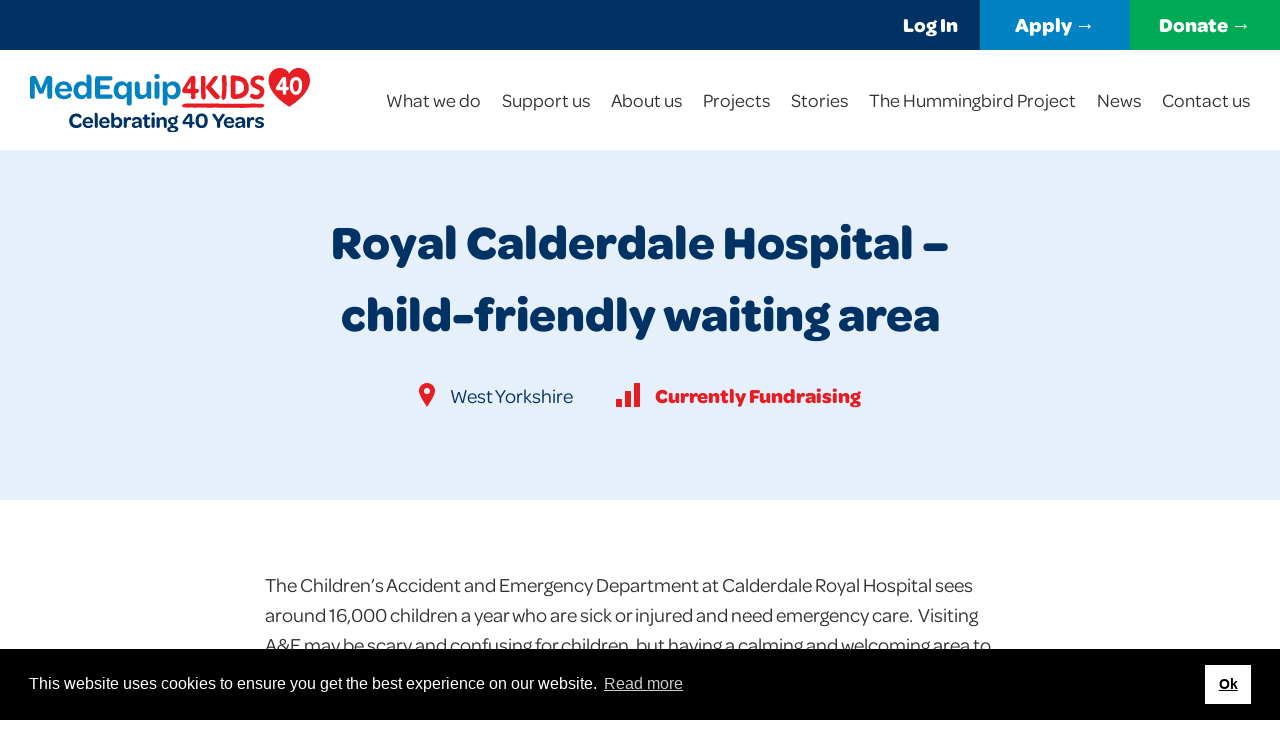

--- FILE ---
content_type: text/html; charset=UTF-8
request_url: https://www.medequip4kids.org.uk/projects/royal-calderdale-hospital-child-friendly-waiting-area/
body_size: 19058
content:
<!DOCTYPE html>
<html class="no-js" lang="en-GB">

<head>

	<meta charset="UTF-8">
<script type="text/javascript">
/* <![CDATA[ */
var gform;gform||(document.addEventListener("gform_main_scripts_loaded",function(){gform.scriptsLoaded=!0}),document.addEventListener("gform/theme/scripts_loaded",function(){gform.themeScriptsLoaded=!0}),window.addEventListener("DOMContentLoaded",function(){gform.domLoaded=!0}),gform={domLoaded:!1,scriptsLoaded:!1,themeScriptsLoaded:!1,isFormEditor:()=>"function"==typeof InitializeEditor,callIfLoaded:function(o){return!(!gform.domLoaded||!gform.scriptsLoaded||!gform.themeScriptsLoaded&&!gform.isFormEditor()||(gform.isFormEditor()&&console.warn("The use of gform.initializeOnLoaded() is deprecated in the form editor context and will be removed in Gravity Forms 3.1."),o(),0))},initializeOnLoaded:function(o){gform.callIfLoaded(o)||(document.addEventListener("gform_main_scripts_loaded",()=>{gform.scriptsLoaded=!0,gform.callIfLoaded(o)}),document.addEventListener("gform/theme/scripts_loaded",()=>{gform.themeScriptsLoaded=!0,gform.callIfLoaded(o)}),window.addEventListener("DOMContentLoaded",()=>{gform.domLoaded=!0,gform.callIfLoaded(o)}))},hooks:{action:{},filter:{}},addAction:function(o,r,e,t){gform.addHook("action",o,r,e,t)},addFilter:function(o,r,e,t){gform.addHook("filter",o,r,e,t)},doAction:function(o){gform.doHook("action",o,arguments)},applyFilters:function(o){return gform.doHook("filter",o,arguments)},removeAction:function(o,r){gform.removeHook("action",o,r)},removeFilter:function(o,r,e){gform.removeHook("filter",o,r,e)},addHook:function(o,r,e,t,n){null==gform.hooks[o][r]&&(gform.hooks[o][r]=[]);var d=gform.hooks[o][r];null==n&&(n=r+"_"+d.length),gform.hooks[o][r].push({tag:n,callable:e,priority:t=null==t?10:t})},doHook:function(r,o,e){var t;if(e=Array.prototype.slice.call(e,1),null!=gform.hooks[r][o]&&((o=gform.hooks[r][o]).sort(function(o,r){return o.priority-r.priority}),o.forEach(function(o){"function"!=typeof(t=o.callable)&&(t=window[t]),"action"==r?t.apply(null,e):e[0]=t.apply(null,e)})),"filter"==r)return e[0]},removeHook:function(o,r,t,n){var e;null!=gform.hooks[o][r]&&(e=(e=gform.hooks[o][r]).filter(function(o,r,e){return!!(null!=n&&n!=o.tag||null!=t&&t!=o.priority)}),gform.hooks[o][r]=e)}});
/* ]]> */
</script>

	<meta http-equiv="X-UA-Compatible" content="IE=edge">
	<meta name="viewport" content="width=device-width, initial-scale=1.0">

	<link rel="stylesheet" href="https://use.typekit.net/nxo4rgs.css">

	
<link rel="apple-touch-icon" sizes="180x180" href="https://www.medequip4kids.org.uk/content/themes/base/favicon/apple-touch-icon.png">
<link rel="icon" type="image/png" sizes="32x32" href="https://www.medequip4kids.org.uk/content/themes/base/favicon/favicon-32x32.png">
<link rel="icon" type="image/png" sizes="16x16" href="https://www.medequip4kids.org.uk/content/themes/base/favicon/favicon-16x16.png">
<link rel="manifest" href="https://www.medequip4kids.org.uk/content/themes/base/favicon/site.webmanifest">
<link rel="mask-icon" href="https://www.medequip4kids.org.uk/content/themes/base/favicon/safari-pinned-tab.svg">
<link rel="shortcut icon" href="https://www.medequip4kids.org.uk/content/themes/base/favicon/favicon.ico">
<meta name="apple-mobile-web-app-title" content="MedEquip4Kids">
<meta name="application-name" content="MedEquip4Kids">
<meta name="msapplication-TileColor" content="#0082c3">
<meta name="msapplication-config" content="https://www.medequip4kids.org.uk/content/themes/base/favicon/browserconfig.xml">
<meta name="theme-color" content="#ffffff">

	<script>(function(html){html.className = html.className.replace(/\bno-js\b/,'js')})(document.documentElement);</script>
<meta name='robots' content='index, follow, max-image-preview:large, max-snippet:-1, max-video-preview:-1' />
	<style>img:is([sizes="auto" i], [sizes^="auto," i]) { contain-intrinsic-size: 3000px 1500px }</style>
	
	<!-- This site is optimized with the Yoast SEO plugin v26.4 - https://yoast.com/wordpress/plugins/seo/ -->
	<title>Royal Calderdale Hospital - child-friendly waiting area | MedEquip4Kids</title>
	<meta name="description" content="The Children’s Accident and Emergency Department at Calderdale Royal Hospital sees around 16,000 children a year who are sick or injured and need" />
	<link rel="canonical" href="https://www.medequip4kids.org.uk/projects/royal-calderdale-hospital-child-friendly-waiting-area/" />
	<meta property="og:locale" content="en_GB" />
	<meta property="og:type" content="article" />
	<meta property="og:title" content="Royal Calderdale Hospital - child-friendly waiting area | MedEquip4Kids" />
	<meta property="og:description" content="The Children’s Accident and Emergency Department at Calderdale Royal Hospital sees around 16,000 children a year who are sick or injured and need" />
	<meta property="og:url" content="https://www.medequip4kids.org.uk/projects/royal-calderdale-hospital-child-friendly-waiting-area/" />
	<meta property="og:site_name" content="MedEquip4Kids" />
	<meta property="article:publisher" content="https://www.facebook.com/MedEquip4KidsCharity/" />
	<meta property="article:modified_time" content="2023-12-07T16:04:00+00:00" />
	<meta name="twitter:card" content="summary_large_image" />
	<meta name="twitter:site" content="@MedEquip4Kids" />
	<meta name="twitter:label1" content="Estimated reading time" />
	<meta name="twitter:data1" content="1 minute" />
	<script type="application/ld+json" class="yoast-schema-graph">{"@context":"https://schema.org","@graph":[{"@type":"WebPage","@id":"https://www.medequip4kids.org.uk/projects/royal-calderdale-hospital-child-friendly-waiting-area/","url":"https://www.medequip4kids.org.uk/projects/royal-calderdale-hospital-child-friendly-waiting-area/","name":"Royal Calderdale Hospital - child-friendly waiting area | MedEquip4Kids","isPartOf":{"@id":"https://www.medequip4kids.org.uk/#website"},"datePublished":"2023-12-07T16:03:53+00:00","dateModified":"2023-12-07T16:04:00+00:00","description":"The Children’s Accident and Emergency Department at Calderdale Royal Hospital sees around 16,000 children a year who are sick or injured and need","breadcrumb":{"@id":"https://www.medequip4kids.org.uk/projects/royal-calderdale-hospital-child-friendly-waiting-area/#breadcrumb"},"inLanguage":"en-GB","potentialAction":[{"@type":"ReadAction","target":["https://www.medequip4kids.org.uk/projects/royal-calderdale-hospital-child-friendly-waiting-area/"]}]},{"@type":"BreadcrumbList","@id":"https://www.medequip4kids.org.uk/projects/royal-calderdale-hospital-child-friendly-waiting-area/#breadcrumb","itemListElement":[{"@type":"ListItem","position":1,"name":"Home","item":"https://www.medequip4kids.org.uk/"},{"@type":"ListItem","position":2,"name":"Projects","item":"https://www.medequip4kids.org.uk/projects/"},{"@type":"ListItem","position":3,"name":"Royal Calderdale Hospital &#8211; child-friendly waiting area"}]},{"@type":"WebSite","@id":"https://www.medequip4kids.org.uk/#website","url":"https://www.medequip4kids.org.uk/","name":"MedEquip4Kids","description":"Improving health and wellbeing","potentialAction":[{"@type":"SearchAction","target":{"@type":"EntryPoint","urlTemplate":"https://www.medequip4kids.org.uk/?s={search_term_string}"},"query-input":{"@type":"PropertyValueSpecification","valueRequired":true,"valueName":"search_term_string"}}],"inLanguage":"en-GB"}]}</script>
	<!-- / Yoast SEO plugin. -->


<link rel='dns-prefetch' href='//www.medequip4kids.org.uk' />
<script type="text/javascript">
/* <![CDATA[ */
window._wpemojiSettings = {"baseUrl":"https:\/\/s.w.org\/images\/core\/emoji\/16.0.1\/72x72\/","ext":".png","svgUrl":"https:\/\/s.w.org\/images\/core\/emoji\/16.0.1\/svg\/","svgExt":".svg","source":{"concatemoji":"https:\/\/www.medequip4kids.org.uk\/wp\/wp-includes\/js\/wp-emoji-release.min.js?ver=6.8.3"}};
/*! This file is auto-generated */
!function(s,n){var o,i,e;function c(e){try{var t={supportTests:e,timestamp:(new Date).valueOf()};sessionStorage.setItem(o,JSON.stringify(t))}catch(e){}}function p(e,t,n){e.clearRect(0,0,e.canvas.width,e.canvas.height),e.fillText(t,0,0);var t=new Uint32Array(e.getImageData(0,0,e.canvas.width,e.canvas.height).data),a=(e.clearRect(0,0,e.canvas.width,e.canvas.height),e.fillText(n,0,0),new Uint32Array(e.getImageData(0,0,e.canvas.width,e.canvas.height).data));return t.every(function(e,t){return e===a[t]})}function u(e,t){e.clearRect(0,0,e.canvas.width,e.canvas.height),e.fillText(t,0,0);for(var n=e.getImageData(16,16,1,1),a=0;a<n.data.length;a++)if(0!==n.data[a])return!1;return!0}function f(e,t,n,a){switch(t){case"flag":return n(e,"\ud83c\udff3\ufe0f\u200d\u26a7\ufe0f","\ud83c\udff3\ufe0f\u200b\u26a7\ufe0f")?!1:!n(e,"\ud83c\udde8\ud83c\uddf6","\ud83c\udde8\u200b\ud83c\uddf6")&&!n(e,"\ud83c\udff4\udb40\udc67\udb40\udc62\udb40\udc65\udb40\udc6e\udb40\udc67\udb40\udc7f","\ud83c\udff4\u200b\udb40\udc67\u200b\udb40\udc62\u200b\udb40\udc65\u200b\udb40\udc6e\u200b\udb40\udc67\u200b\udb40\udc7f");case"emoji":return!a(e,"\ud83e\udedf")}return!1}function g(e,t,n,a){var r="undefined"!=typeof WorkerGlobalScope&&self instanceof WorkerGlobalScope?new OffscreenCanvas(300,150):s.createElement("canvas"),o=r.getContext("2d",{willReadFrequently:!0}),i=(o.textBaseline="top",o.font="600 32px Arial",{});return e.forEach(function(e){i[e]=t(o,e,n,a)}),i}function t(e){var t=s.createElement("script");t.src=e,t.defer=!0,s.head.appendChild(t)}"undefined"!=typeof Promise&&(o="wpEmojiSettingsSupports",i=["flag","emoji"],n.supports={everything:!0,everythingExceptFlag:!0},e=new Promise(function(e){s.addEventListener("DOMContentLoaded",e,{once:!0})}),new Promise(function(t){var n=function(){try{var e=JSON.parse(sessionStorage.getItem(o));if("object"==typeof e&&"number"==typeof e.timestamp&&(new Date).valueOf()<e.timestamp+604800&&"object"==typeof e.supportTests)return e.supportTests}catch(e){}return null}();if(!n){if("undefined"!=typeof Worker&&"undefined"!=typeof OffscreenCanvas&&"undefined"!=typeof URL&&URL.createObjectURL&&"undefined"!=typeof Blob)try{var e="postMessage("+g.toString()+"("+[JSON.stringify(i),f.toString(),p.toString(),u.toString()].join(",")+"));",a=new Blob([e],{type:"text/javascript"}),r=new Worker(URL.createObjectURL(a),{name:"wpTestEmojiSupports"});return void(r.onmessage=function(e){c(n=e.data),r.terminate(),t(n)})}catch(e){}c(n=g(i,f,p,u))}t(n)}).then(function(e){for(var t in e)n.supports[t]=e[t],n.supports.everything=n.supports.everything&&n.supports[t],"flag"!==t&&(n.supports.everythingExceptFlag=n.supports.everythingExceptFlag&&n.supports[t]);n.supports.everythingExceptFlag=n.supports.everythingExceptFlag&&!n.supports.flag,n.DOMReady=!1,n.readyCallback=function(){n.DOMReady=!0}}).then(function(){return e}).then(function(){var e;n.supports.everything||(n.readyCallback(),(e=n.source||{}).concatemoji?t(e.concatemoji):e.wpemoji&&e.twemoji&&(t(e.twemoji),t(e.wpemoji)))}))}((window,document),window._wpemojiSettings);
/* ]]> */
</script>
<style id='wp-emoji-styles-inline-css' type='text/css'>

	img.wp-smiley, img.emoji {
		display: inline !important;
		border: none !important;
		box-shadow: none !important;
		height: 1em !important;
		width: 1em !important;
		margin: 0 0.07em !important;
		vertical-align: -0.1em !important;
		background: none !important;
		padding: 0 !important;
	}
</style>
<link rel='stylesheet' id='wp-block-library-css' href='https://www.medequip4kids.org.uk/wp/wp-includes/css/dist/block-library/style.min.css?ver=6.8.3' type='text/css' media='all' />
<style id='wp-block-library-theme-inline-css' type='text/css'>
.wp-block-audio :where(figcaption){color:#555;font-size:13px;text-align:center}.is-dark-theme .wp-block-audio :where(figcaption){color:#ffffffa6}.wp-block-audio{margin:0 0 1em}.wp-block-code{border:1px solid #ccc;border-radius:4px;font-family:Menlo,Consolas,monaco,monospace;padding:.8em 1em}.wp-block-embed :where(figcaption){color:#555;font-size:13px;text-align:center}.is-dark-theme .wp-block-embed :where(figcaption){color:#ffffffa6}.wp-block-embed{margin:0 0 1em}.blocks-gallery-caption{color:#555;font-size:13px;text-align:center}.is-dark-theme .blocks-gallery-caption{color:#ffffffa6}:root :where(.wp-block-image figcaption){color:#555;font-size:13px;text-align:center}.is-dark-theme :root :where(.wp-block-image figcaption){color:#ffffffa6}.wp-block-image{margin:0 0 1em}.wp-block-pullquote{border-bottom:4px solid;border-top:4px solid;color:currentColor;margin-bottom:1.75em}.wp-block-pullquote cite,.wp-block-pullquote footer,.wp-block-pullquote__citation{color:currentColor;font-size:.8125em;font-style:normal;text-transform:uppercase}.wp-block-quote{border-left:.25em solid;margin:0 0 1.75em;padding-left:1em}.wp-block-quote cite,.wp-block-quote footer{color:currentColor;font-size:.8125em;font-style:normal;position:relative}.wp-block-quote:where(.has-text-align-right){border-left:none;border-right:.25em solid;padding-left:0;padding-right:1em}.wp-block-quote:where(.has-text-align-center){border:none;padding-left:0}.wp-block-quote.is-large,.wp-block-quote.is-style-large,.wp-block-quote:where(.is-style-plain){border:none}.wp-block-search .wp-block-search__label{font-weight:700}.wp-block-search__button{border:1px solid #ccc;padding:.375em .625em}:where(.wp-block-group.has-background){padding:1.25em 2.375em}.wp-block-separator.has-css-opacity{opacity:.4}.wp-block-separator{border:none;border-bottom:2px solid;margin-left:auto;margin-right:auto}.wp-block-separator.has-alpha-channel-opacity{opacity:1}.wp-block-separator:not(.is-style-wide):not(.is-style-dots){width:100px}.wp-block-separator.has-background:not(.is-style-dots){border-bottom:none;height:1px}.wp-block-separator.has-background:not(.is-style-wide):not(.is-style-dots){height:2px}.wp-block-table{margin:0 0 1em}.wp-block-table td,.wp-block-table th{word-break:normal}.wp-block-table :where(figcaption){color:#555;font-size:13px;text-align:center}.is-dark-theme .wp-block-table :where(figcaption){color:#ffffffa6}.wp-block-video :where(figcaption){color:#555;font-size:13px;text-align:center}.is-dark-theme .wp-block-video :where(figcaption){color:#ffffffa6}.wp-block-video{margin:0 0 1em}:root :where(.wp-block-template-part.has-background){margin-bottom:0;margin-top:0;padding:1.25em 2.375em}
</style>
<style id='classic-theme-styles-inline-css' type='text/css'>
/*! This file is auto-generated */
.wp-block-button__link{color:#fff;background-color:#32373c;border-radius:9999px;box-shadow:none;text-decoration:none;padding:calc(.667em + 2px) calc(1.333em + 2px);font-size:1.125em}.wp-block-file__button{background:#32373c;color:#fff;text-decoration:none}
</style>
<style id='global-styles-inline-css' type='text/css'>
:root{--wp--preset--aspect-ratio--square: 1;--wp--preset--aspect-ratio--4-3: 4/3;--wp--preset--aspect-ratio--3-4: 3/4;--wp--preset--aspect-ratio--3-2: 3/2;--wp--preset--aspect-ratio--2-3: 2/3;--wp--preset--aspect-ratio--16-9: 16/9;--wp--preset--aspect-ratio--9-16: 9/16;--wp--preset--color--black: #000000;--wp--preset--color--cyan-bluish-gray: #abb8c3;--wp--preset--color--white: #FFFFFF;--wp--preset--color--pale-pink: #f78da7;--wp--preset--color--vivid-red: #cf2e2e;--wp--preset--color--luminous-vivid-orange: #ff6900;--wp--preset--color--luminous-vivid-amber: #fcb900;--wp--preset--color--light-green-cyan: #7bdcb5;--wp--preset--color--vivid-green-cyan: #00d084;--wp--preset--color--pale-cyan-blue: #8ed1fc;--wp--preset--color--vivid-cyan-blue: #0693e3;--wp--preset--color--vivid-purple: #9b51e0;--wp--preset--color--font-color: #323232;--wp--preset--color--dark-blue: #003264;--wp--preset--color--blue: #0082C3;--wp--preset--color--light-blue: #E6F0FA;--wp--preset--color--green: #00AA55;--wp--preset--gradient--vivid-cyan-blue-to-vivid-purple: linear-gradient(135deg,rgba(6,147,227,1) 0%,rgb(155,81,224) 100%);--wp--preset--gradient--light-green-cyan-to-vivid-green-cyan: linear-gradient(135deg,rgb(122,220,180) 0%,rgb(0,208,130) 100%);--wp--preset--gradient--luminous-vivid-amber-to-luminous-vivid-orange: linear-gradient(135deg,rgba(252,185,0,1) 0%,rgba(255,105,0,1) 100%);--wp--preset--gradient--luminous-vivid-orange-to-vivid-red: linear-gradient(135deg,rgba(255,105,0,1) 0%,rgb(207,46,46) 100%);--wp--preset--gradient--very-light-gray-to-cyan-bluish-gray: linear-gradient(135deg,rgb(238,238,238) 0%,rgb(169,184,195) 100%);--wp--preset--gradient--cool-to-warm-spectrum: linear-gradient(135deg,rgb(74,234,220) 0%,rgb(151,120,209) 20%,rgb(207,42,186) 40%,rgb(238,44,130) 60%,rgb(251,105,98) 80%,rgb(254,248,76) 100%);--wp--preset--gradient--blush-light-purple: linear-gradient(135deg,rgb(255,206,236) 0%,rgb(152,150,240) 100%);--wp--preset--gradient--blush-bordeaux: linear-gradient(135deg,rgb(254,205,165) 0%,rgb(254,45,45) 50%,rgb(107,0,62) 100%);--wp--preset--gradient--luminous-dusk: linear-gradient(135deg,rgb(255,203,112) 0%,rgb(199,81,192) 50%,rgb(65,88,208) 100%);--wp--preset--gradient--pale-ocean: linear-gradient(135deg,rgb(255,245,203) 0%,rgb(182,227,212) 50%,rgb(51,167,181) 100%);--wp--preset--gradient--electric-grass: linear-gradient(135deg,rgb(202,248,128) 0%,rgb(113,206,126) 100%);--wp--preset--gradient--midnight: linear-gradient(135deg,rgb(2,3,129) 0%,rgb(40,116,252) 100%);--wp--preset--font-size--small: 13px;--wp--preset--font-size--medium: 20px;--wp--preset--font-size--large: 36px;--wp--preset--font-size--x-large: 42px;--wp--preset--spacing--20: 0.44rem;--wp--preset--spacing--30: 0.67rem;--wp--preset--spacing--40: 1rem;--wp--preset--spacing--50: 1.5rem;--wp--preset--spacing--60: 2.25rem;--wp--preset--spacing--70: 3.38rem;--wp--preset--spacing--80: 5.06rem;--wp--preset--shadow--natural: 6px 6px 9px rgba(0, 0, 0, 0.2);--wp--preset--shadow--deep: 12px 12px 50px rgba(0, 0, 0, 0.4);--wp--preset--shadow--sharp: 6px 6px 0px rgba(0, 0, 0, 0.2);--wp--preset--shadow--outlined: 6px 6px 0px -3px rgba(255, 255, 255, 1), 6px 6px rgba(0, 0, 0, 1);--wp--preset--shadow--crisp: 6px 6px 0px rgba(0, 0, 0, 1);}:where(.is-layout-flex){gap: 0.5em;}:where(.is-layout-grid){gap: 0.5em;}body .is-layout-flex{display: flex;}.is-layout-flex{flex-wrap: wrap;align-items: center;}.is-layout-flex > :is(*, div){margin: 0;}body .is-layout-grid{display: grid;}.is-layout-grid > :is(*, div){margin: 0;}:where(.wp-block-columns.is-layout-flex){gap: 2em;}:where(.wp-block-columns.is-layout-grid){gap: 2em;}:where(.wp-block-post-template.is-layout-flex){gap: 1.25em;}:where(.wp-block-post-template.is-layout-grid){gap: 1.25em;}.has-black-color{color: var(--wp--preset--color--black) !important;}.has-cyan-bluish-gray-color{color: var(--wp--preset--color--cyan-bluish-gray) !important;}.has-white-color{color: var(--wp--preset--color--white) !important;}.has-pale-pink-color{color: var(--wp--preset--color--pale-pink) !important;}.has-vivid-red-color{color: var(--wp--preset--color--vivid-red) !important;}.has-luminous-vivid-orange-color{color: var(--wp--preset--color--luminous-vivid-orange) !important;}.has-luminous-vivid-amber-color{color: var(--wp--preset--color--luminous-vivid-amber) !important;}.has-light-green-cyan-color{color: var(--wp--preset--color--light-green-cyan) !important;}.has-vivid-green-cyan-color{color: var(--wp--preset--color--vivid-green-cyan) !important;}.has-pale-cyan-blue-color{color: var(--wp--preset--color--pale-cyan-blue) !important;}.has-vivid-cyan-blue-color{color: var(--wp--preset--color--vivid-cyan-blue) !important;}.has-vivid-purple-color{color: var(--wp--preset--color--vivid-purple) !important;}.has-black-background-color{background-color: var(--wp--preset--color--black) !important;}.has-cyan-bluish-gray-background-color{background-color: var(--wp--preset--color--cyan-bluish-gray) !important;}.has-white-background-color{background-color: var(--wp--preset--color--white) !important;}.has-pale-pink-background-color{background-color: var(--wp--preset--color--pale-pink) !important;}.has-vivid-red-background-color{background-color: var(--wp--preset--color--vivid-red) !important;}.has-luminous-vivid-orange-background-color{background-color: var(--wp--preset--color--luminous-vivid-orange) !important;}.has-luminous-vivid-amber-background-color{background-color: var(--wp--preset--color--luminous-vivid-amber) !important;}.has-light-green-cyan-background-color{background-color: var(--wp--preset--color--light-green-cyan) !important;}.has-vivid-green-cyan-background-color{background-color: var(--wp--preset--color--vivid-green-cyan) !important;}.has-pale-cyan-blue-background-color{background-color: var(--wp--preset--color--pale-cyan-blue) !important;}.has-vivid-cyan-blue-background-color{background-color: var(--wp--preset--color--vivid-cyan-blue) !important;}.has-vivid-purple-background-color{background-color: var(--wp--preset--color--vivid-purple) !important;}.has-black-border-color{border-color: var(--wp--preset--color--black) !important;}.has-cyan-bluish-gray-border-color{border-color: var(--wp--preset--color--cyan-bluish-gray) !important;}.has-white-border-color{border-color: var(--wp--preset--color--white) !important;}.has-pale-pink-border-color{border-color: var(--wp--preset--color--pale-pink) !important;}.has-vivid-red-border-color{border-color: var(--wp--preset--color--vivid-red) !important;}.has-luminous-vivid-orange-border-color{border-color: var(--wp--preset--color--luminous-vivid-orange) !important;}.has-luminous-vivid-amber-border-color{border-color: var(--wp--preset--color--luminous-vivid-amber) !important;}.has-light-green-cyan-border-color{border-color: var(--wp--preset--color--light-green-cyan) !important;}.has-vivid-green-cyan-border-color{border-color: var(--wp--preset--color--vivid-green-cyan) !important;}.has-pale-cyan-blue-border-color{border-color: var(--wp--preset--color--pale-cyan-blue) !important;}.has-vivid-cyan-blue-border-color{border-color: var(--wp--preset--color--vivid-cyan-blue) !important;}.has-vivid-purple-border-color{border-color: var(--wp--preset--color--vivid-purple) !important;}.has-vivid-cyan-blue-to-vivid-purple-gradient-background{background: var(--wp--preset--gradient--vivid-cyan-blue-to-vivid-purple) !important;}.has-light-green-cyan-to-vivid-green-cyan-gradient-background{background: var(--wp--preset--gradient--light-green-cyan-to-vivid-green-cyan) !important;}.has-luminous-vivid-amber-to-luminous-vivid-orange-gradient-background{background: var(--wp--preset--gradient--luminous-vivid-amber-to-luminous-vivid-orange) !important;}.has-luminous-vivid-orange-to-vivid-red-gradient-background{background: var(--wp--preset--gradient--luminous-vivid-orange-to-vivid-red) !important;}.has-very-light-gray-to-cyan-bluish-gray-gradient-background{background: var(--wp--preset--gradient--very-light-gray-to-cyan-bluish-gray) !important;}.has-cool-to-warm-spectrum-gradient-background{background: var(--wp--preset--gradient--cool-to-warm-spectrum) !important;}.has-blush-light-purple-gradient-background{background: var(--wp--preset--gradient--blush-light-purple) !important;}.has-blush-bordeaux-gradient-background{background: var(--wp--preset--gradient--blush-bordeaux) !important;}.has-luminous-dusk-gradient-background{background: var(--wp--preset--gradient--luminous-dusk) !important;}.has-pale-ocean-gradient-background{background: var(--wp--preset--gradient--pale-ocean) !important;}.has-electric-grass-gradient-background{background: var(--wp--preset--gradient--electric-grass) !important;}.has-midnight-gradient-background{background: var(--wp--preset--gradient--midnight) !important;}.has-small-font-size{font-size: var(--wp--preset--font-size--small) !important;}.has-medium-font-size{font-size: var(--wp--preset--font-size--medium) !important;}.has-large-font-size{font-size: var(--wp--preset--font-size--large) !important;}.has-x-large-font-size{font-size: var(--wp--preset--font-size--x-large) !important;}
:where(.wp-block-post-template.is-layout-flex){gap: 1.25em;}:where(.wp-block-post-template.is-layout-grid){gap: 1.25em;}
:where(.wp-block-columns.is-layout-flex){gap: 2em;}:where(.wp-block-columns.is-layout-grid){gap: 2em;}
:root :where(.wp-block-pullquote){font-size: 1.5em;line-height: 1.6;}
</style>
<link rel='stylesheet' id='cookie-consent-css' href='https://www.medequip4kids.org.uk/content/plugins/_scripts/cookieconsent/build/cookieconsent.min.css' type='text/css' media='all' />
<link rel='stylesheet' id='styles-css' href='https://www.medequip4kids.org.uk/content/themes/base/style.css' type='text/css' media='all' />
<script type="text/javascript" src="https://www.medequip4kids.org.uk/content/plugins/_scripts/jquery-dist/dist/jquery.min.js" id="jquery-js"></script>
<link rel="https://api.w.org/" href="https://www.medequip4kids.org.uk/wp-json/" /><link rel='shortlink' href='https://www.medequip4kids.org.uk/?p=5370' />
<link rel="alternate" title="oEmbed (JSON)" type="application/json+oembed" href="https://www.medequip4kids.org.uk/wp-json/oembed/1.0/embed?url=https%3A%2F%2Fwww.medequip4kids.org.uk%2Fprojects%2Froyal-calderdale-hospital-child-friendly-waiting-area%2F" />
<link rel="alternate" title="oEmbed (XML)" type="text/xml+oembed" href="https://www.medequip4kids.org.uk/wp-json/oembed/1.0/embed?url=https%3A%2F%2Fwww.medequip4kids.org.uk%2Fprojects%2Froyal-calderdale-hospital-child-friendly-waiting-area%2F&#038;format=xml" />

<script>
// Cookie Consent - See here for documentation
// https://www.osano.com/cookieconsent/download/
window.addEventListener("load", function(){
	window.cookieconsent.initialise({
		"palette": {
			"popup": {
				"background": "#000"
			},
			"button": {
				"background": "#fff",
				"text": "#000",
			}
		},
		"position": "bottom",
		//"static": true,	//Using this option with position top pushes the site down
		"content": {
			"message": "This website uses cookies to ensure you get the best experience on our website.",
			"dismiss": "Ok",
			"link": "Read more",
			"href": "/privacy-policy/"
		},
	})
});
</script>

</head>

<body class="wp-singular projects-template-default single single-projects postid-5370 wp-embed-responsive wp-theme-base royal-calderdale-hospital-child-friendly-waiting-area">

	<!--[if lt IE 8]>
		<p class="browserupgrade">You are using an <strong>outdated</strong> browser. Please <a href="http://browsehappy.com/">upgrade your browser</a> to improve your experience and security.</p>
	<![endif]-->

	<header role="banner">

		<div class="topbar">
			<a class="login" href="https://www.medequip4kids.org.uk/documents/">Log In</a>
			<a class="apply" href="https://www.medequip4kids.org.uk/apply-for-support/">Apply →</a>
			<a class="donate" href="https://www.medequip4kids.org.uk/donate/">Donate →</a>
		</div>

		<div class="header">

			<div itemscope itemtype="http://schema.org/Organization" title="MedEquip4Kids">
				<a class="logo" itemprop="url" href="https://www.medequip4kids.org.uk/">
					<img itemprop="logo" src="https://www.medequip4kids.org.uk/content/themes/base/images/logo-40-year.svg" alt="Medequip4kids 40 year logo" />
					<span class="visuallyhidden">MedEquip4Kids</span>
				</a>
			</div>

			
				<nav class="site-navigation" role="navigation">
					<ul id="menu-main-menu" class="nav"><li id="menu-item-23" class="menu-item menu-item-type-post_type menu-item-object-page menu-item-23"><a href="https://www.medequip4kids.org.uk/what-we-do/">What we do</a></li>
<li id="menu-item-24" class="menu-item menu-item-type-post_type menu-item-object-page menu-item-24"><a href="https://www.medequip4kids.org.uk/support-us/">Support us</a></li>
<li id="menu-item-25" class="menu-item menu-item-type-post_type menu-item-object-page menu-item-25"><a href="https://www.medequip4kids.org.uk/about-us/">About us</a></li>
<li id="menu-item-26" class="menu-item menu-item-type-post_type menu-item-object-page menu-item-26"><a href="https://www.medequip4kids.org.uk/projects/">Projects</a></li>
<li id="menu-item-27" class="menu-item menu-item-type-post_type menu-item-object-page menu-item-27"><a href="https://www.medequip4kids.org.uk/stories/">Stories</a></li>
<li id="menu-item-28" class="menu-item menu-item-type-post_type menu-item-object-page menu-item-28"><a href="https://www.medequip4kids.org.uk/hummingbird-project/">The Hummingbird Project</a></li>
<li id="menu-item-3361" class="menu-item menu-item-type-post_type menu-item-object-page current_page_parent menu-item-3361"><a href="https://www.medequip4kids.org.uk/news/">News</a></li>
<li id="menu-item-29" class="menu-item menu-item-type-post_type menu-item-object-page menu-item-29"><a href="https://www.medequip4kids.org.uk/contact-us/">Contact us</a></li>
</ul>				</nav>

			
			<a href="#" class="toggle nav-toggle" data-toggle-target=".menu-modal" data-toggle-screen-lock="true" data-toggle-body-class="showing-menu-modal" aria-pressed="false" data-set-focus=".menu-modal">
				<div class="toggle-text visuallyhidden">Menu</div>
				<div class="bars">
					<div class="bar"></div>
					<div class="bar"></div>
					<div class="bar"></div>
				</div>
			</a>

		</div>
	</header>

	<div id="content" class="site-content cf">

<header class="page-header">

	
	<div class="banner single-project-banner">

		<div class="page-title">
			<div class="inner">
				<h1 class="entry-title" itemprop="headline">Royal Calderdale Hospital &#8211; child-friendly waiting area</h1>

				<div class="project-meta">

											<div class="project-location">
							<span class="icon"><svg xmlns="http://www.w3.org/2000/svg"><path d="M8 0C3.8 0 0 3.4 0 7.6S3.469 16.81 8 24c4.531-7.188 8-12.2 8-16.4S12.2 0 8 0Zm0 11a3 3 0 1 1 3-3 3 3 0 0 1-3 3Z" fill="#e61e23"/></svg></span>
							West Yorkshire						</div>
					
											<div class="project-status funding">
							<span class="icon"><svg xmlns="http://www.w3.org/2000/svg"><g data-name="Group 715" fill="#e61e23"><path data-name="Rectangle 173" d="M0 16h6v8H0z"/><path data-name="Rectangle 175" d="M9 8h6v16H9z"/><path data-name="Rectangle 174" d="M18 0h6v24h-6z"/></g></svg></span>
							Currently Fundraising
						</div>
					
				</div>

			</div>
		</div>
	</div>

</header>

<main class="main" role="main">

	<div class="inner">

		<section class="project-content">

			
				<article id="post-5370" role="article" itemscope itemtype="https://schema.org/BlogPosting">


					
					<div class="article-body" itemprop="articleBody">
						<p>The Children’s Accident and Emergency Department at Calderdale Royal Hospital sees around 16,000 children a year who are sick or injured and need emergency care.  Visiting A&amp;E may be scary and confusing for children, but having a calming and welcoming area to wait in can help to alleviate worries and stress. The team at Royal Calderdale want to upgrade their existing waiting room to a bright, spacious area with sensory wall panels and an LED projector to create soothing lighting effects. The equipment should last at least 15 years, benefiting many thousands of children visiting the A&amp;E unit each year.</p>					</div>

					
				</article>

			
							</section>


		
                <div class='gf_browser_chrome gform_wrapper gravity-theme gform-theme--no-framework' data-form-theme='gravity-theme' data-form-index='0' id='gform_wrapper_2' ><div id='gf_2' class='gform_anchor' tabindex='-1'></div>
                        <div class='gform_heading'>
                            <h2 class="gform_title">Donate now</h2>
                            <p class='gform_description'></p>
                        </div><form method='post' enctype='multipart/form-data' target='gform_ajax_frame_2' id='gform_2'  action='/projects/royal-calderdale-hospital-child-friendly-waiting-area/#gf_2' data-formid='2' novalidate>
                        <div class='gform-body gform_body'><div id='gform_fields_2' class='gform_fields top_label form_sublabel_below description_below validation_below'><fieldset id="field_2_1" class="gfield gfield--type-radio gfield--type-choice gfield_contains_required field_sublabel_below gfield--no-description field_description_below field_validation_below gfield_visibility_visible"  ><legend class='gfield_label gform-field-label' >Donate Amount<span class="gfield_required"><span class="gfield_required gfield_required_text">(Required)</span></span></legend><div class='ginput_container ginput_container_radio'><div class='gfield_radio' id='input_2_1'>
			<div class='gchoice gchoice_2_1_0'>
					<input class='gfield-choice-input' name='input_1' type='radio' value='10'  id='choice_2_1_0' onchange='gformToggleRadioOther( this )'    />
					<label for='choice_2_1_0' id='label_2_1_0' class='gform-field-label gform-field-label--type-inline'>£10</label>
			</div>
			<div class='gchoice gchoice_2_1_1'>
					<input class='gfield-choice-input' name='input_1' type='radio' value='20'  id='choice_2_1_1' onchange='gformToggleRadioOther( this )'    />
					<label for='choice_2_1_1' id='label_2_1_1' class='gform-field-label gform-field-label--type-inline'>£20</label>
			</div>
			<div class='gchoice gchoice_2_1_2'>
					<input class='gfield-choice-input' name='input_1' type='radio' value='30'  id='choice_2_1_2' onchange='gformToggleRadioOther( this )'    />
					<label for='choice_2_1_2' id='label_2_1_2' class='gform-field-label gform-field-label--type-inline'>£30</label>
			</div>
			<div class='gchoice gchoice_2_1_3'>
					<input class='gfield-choice-input' name='input_1' type='radio' value='40'  id='choice_2_1_3' onchange='gformToggleRadioOther( this )'    />
					<label for='choice_2_1_3' id='label_2_1_3' class='gform-field-label gform-field-label--type-inline'>£40</label>
			</div>
			<div class='gchoice gchoice_2_1_4'>
					<input class='gfield-choice-input' name='input_1' type='radio' value='100'  id='choice_2_1_4' onchange='gformToggleRadioOther( this )'    />
					<label for='choice_2_1_4' id='label_2_1_4' class='gform-field-label gform-field-label--type-inline'>£100</label>
			</div></div></div></fieldset></div></div>
        <div class='gform-footer gform_footer top_label'> <input type='submit' id='gform_submit_button_2' class='gform_button button' onclick='gform.submission.handleButtonClick(this);' data-submission-type='submit' value='Continue →'  /> <input type='hidden' name='gform_ajax' value='form_id=2&amp;title=1&amp;description=1&amp;tabindex=0&amp;theme=gravity-theme&amp;hash=1cbb1a2543eff3f54dad5f36f279e699' />
            <input type='hidden' class='gform_hidden' name='gform_submission_method' data-js='gform_submission_method_2' value='iframe' />
            <input type='hidden' class='gform_hidden' name='gform_theme' data-js='gform_theme_2' id='gform_theme_2' value='gravity-theme' />
            <input type='hidden' class='gform_hidden' name='gform_style_settings' data-js='gform_style_settings_2' id='gform_style_settings_2' value='' />
            <input type='hidden' class='gform_hidden' name='is_submit_2' value='1' />
            <input type='hidden' class='gform_hidden' name='gform_submit' value='2' />
            
            <input type='hidden' class='gform_hidden' name='gform_unique_id' value='' />
            <input type='hidden' class='gform_hidden' name='state_2' value='[base64]' />
            <input type='hidden' autocomplete='off' class='gform_hidden' name='gform_target_page_number_2' id='gform_target_page_number_2' value='0' />
            <input type='hidden' autocomplete='off' class='gform_hidden' name='gform_source_page_number_2' id='gform_source_page_number_2' value='1' />
            <input type='hidden' name='gform_field_values' value='' />
            
        </div>
                        </form>
                        </div>
		                <iframe style='display:none;width:0px;height:0px;' src='about:blank' name='gform_ajax_frame_2' id='gform_ajax_frame_2' title='This iframe contains the logic required to handle Ajax powered Gravity Forms.'></iframe>
		                <script type="text/javascript">
/* <![CDATA[ */
 gform.initializeOnLoaded( function() {gformInitSpinner( 2, 'https://www.medequip4kids.org.uk/content/themes/base/images/preloader.gif', true );jQuery('#gform_ajax_frame_2').on('load',function(){var contents = jQuery(this).contents().find('*').html();var is_postback = contents.indexOf('GF_AJAX_POSTBACK') >= 0;if(!is_postback){return;}var form_content = jQuery(this).contents().find('#gform_wrapper_2');var is_confirmation = jQuery(this).contents().find('#gform_confirmation_wrapper_2').length > 0;var is_redirect = contents.indexOf('gformRedirect(){') >= 0;var is_form = form_content.length > 0 && ! is_redirect && ! is_confirmation;var mt = parseInt(jQuery('html').css('margin-top'), 10) + parseInt(jQuery('body').css('margin-top'), 10) + 100;if(is_form){jQuery('#gform_wrapper_2').html(form_content.html());if(form_content.hasClass('gform_validation_error')){jQuery('#gform_wrapper_2').addClass('gform_validation_error');} else {jQuery('#gform_wrapper_2').removeClass('gform_validation_error');}setTimeout( function() { /* delay the scroll by 50 milliseconds to fix a bug in chrome */ jQuery(document).scrollTop(jQuery('#gform_wrapper_2').offset().top - mt); }, 50 );if(window['gformInitDatepicker']) {gformInitDatepicker();}if(window['gformInitPriceFields']) {gformInitPriceFields();}var current_page = jQuery('#gform_source_page_number_2').val();gformInitSpinner( 2, 'https://www.medequip4kids.org.uk/content/themes/base/images/preloader.gif', true );jQuery(document).trigger('gform_page_loaded', [2, current_page]);window['gf_submitting_2'] = false;}else if(!is_redirect){var confirmation_content = jQuery(this).contents().find('.GF_AJAX_POSTBACK').html();if(!confirmation_content){confirmation_content = contents;}jQuery('#gform_wrapper_2').replaceWith(confirmation_content);jQuery(document).scrollTop(jQuery('#gf_2').offset().top - mt);jQuery(document).trigger('gform_confirmation_loaded', [2]);window['gf_submitting_2'] = false;wp.a11y.speak(jQuery('#gform_confirmation_message_2').text());}else{jQuery('#gform_2').append(contents);if(window['gformRedirect']) {gformRedirect();}}jQuery(document).trigger("gform_pre_post_render", [{ formId: "2", currentPage: "current_page", abort: function() { this.preventDefault(); } }]);        if (event && event.defaultPrevented) {                return;        }        const gformWrapperDiv = document.getElementById( "gform_wrapper_2" );        if ( gformWrapperDiv ) {            const visibilitySpan = document.createElement( "span" );            visibilitySpan.id = "gform_visibility_test_2";            gformWrapperDiv.insertAdjacentElement( "afterend", visibilitySpan );        }        const visibilityTestDiv = document.getElementById( "gform_visibility_test_2" );        let postRenderFired = false;        function triggerPostRender() {            if ( postRenderFired ) {                return;            }            postRenderFired = true;            gform.core.triggerPostRenderEvents( 2, current_page );            if ( visibilityTestDiv ) {                visibilityTestDiv.parentNode.removeChild( visibilityTestDiv );            }        }        function debounce( func, wait, immediate ) {            var timeout;            return function() {                var context = this, args = arguments;                var later = function() {                    timeout = null;                    if ( !immediate ) func.apply( context, args );                };                var callNow = immediate && !timeout;                clearTimeout( timeout );                timeout = setTimeout( later, wait );                if ( callNow ) func.apply( context, args );            };        }        const debouncedTriggerPostRender = debounce( function() {            triggerPostRender();        }, 200 );        if ( visibilityTestDiv && visibilityTestDiv.offsetParent === null ) {            const observer = new MutationObserver( ( mutations ) => {                mutations.forEach( ( mutation ) => {                    if ( mutation.type === 'attributes' && visibilityTestDiv.offsetParent !== null ) {                        debouncedTriggerPostRender();                        observer.disconnect();                    }                });            });            observer.observe( document.body, {                attributes: true,                childList: false,                subtree: true,                attributeFilter: [ 'style', 'class' ],            });        } else {            triggerPostRender();        }    } );} ); 
/* ]]> */
</script>


		<section class="more-projects">
			<h3 class="section-title">More Projects</h3>

				<div class="grid grid-3-column">
					

						

<div class="project">

	<div class="project-info">
		<h2><a href="https://www.medequip4kids.org.uk/projects/royal-bolton-hospital-louby-lou/">Royal Bolton Hospital Louby Lou</a></h2>

					<div class="project-location">
				<span class="icon"><svg xmlns="http://www.w3.org/2000/svg"><path d="M8 0C3.8 0 0 3.4 0 7.6S3.469 16.81 8 24c4.531-7.188 8-12.2 8-16.4S12.2 0 8 0Zm0 11a3 3 0 1 1 3-3 3 3 0 0 1-3 3Z" fill="#e61e23"/></svg></span>
				Bolton			</div>
		
		<p>Being in hospital can be distressing, frightening and boring for kids. For many years we have funded “Magic Medic” Louby-Lou to entertain children in hospital with her immersive, colourful and vibrant clown show, performing magic tricks and getting kids singing along to popular songs. This distracts them from their treatment and helps to cheer them [&hellip;]</p>

		<a class="more" href="https://www.medequip4kids.org.uk/projects/royal-bolton-hospital-louby-lou/">Find out more →</a>
	</div>


			<div class="project-status funding">
			<span class="icon"><svg xmlns="http://www.w3.org/2000/svg"><g data-name="Group 715" fill="#e61e23"><path data-name="Rectangle 173" d="M0 16h6v8H0z"/><path data-name="Rectangle 175" d="M9 8h6v16H9z"/><path data-name="Rectangle 174" d="M18 0h6v24h-6z"/></g></svg></span>
			Currently Fundraising
		</div>
	

</div>


			        

						

<div class="project">

	<div class="project-info">
		<h2><a href="https://www.medequip4kids.org.uk/projects/royal-oldham-hospital-sensory-room-upgrade/">Royal Oldham Hospital &#8211; sensory room upgrade</a></h2>

		
		<p>Many of the young visitors to the Children’s Unit at Royal Oldham Hospital have complex needs and are often battling with life-limiting and life-threatening conditions. In order to improve the patient’s experience at a difficult time for both them and their families, the medical team would like to update their sensory room to provide a [&hellip;]</p>

		<a class="more" href="https://www.medequip4kids.org.uk/projects/royal-oldham-hospital-sensory-room-upgrade/">Find out more →</a>
	</div>


			<div class="project-status funded">
			<span class="icon"><svg xmlns="http://www.w3.org/2000/svg"><path data-name="Path 940" d="M12 0a12 12 0 1 0 12 12A12 12 0 0 0 12 0Zm-1.959 17-4.5-4.319 1.395-1.435 3.08 2.937L17.037 7l1.422 1.409Z" fill="#0a5"/></svg></span>
			Fully Funded
		</div>
	

</div>


			        

						

<div class="project">

	<div class="project-info">
		<h2><a href="https://www.medequip4kids.org.uk/projects/blackpool-tft-paediatric-continence-service/">Blackpool Teaching Foundation Trust Paediatric Continence Service &#8211; Equipment</a></h2>

		
		<p>Blackpool Paediatric Continence Service provides community care for upward of 500+ children in schools, Clinics and their own homes.</p>

		<a class="more" href="https://www.medequip4kids.org.uk/projects/blackpool-tft-paediatric-continence-service/">Find out more →</a>
	</div>


			<div class="project-status funded">
			<span class="icon"><svg xmlns="http://www.w3.org/2000/svg"><path data-name="Path 940" d="M12 0a12 12 0 1 0 12 12A12 12 0 0 0 12 0Zm-1.959 17-4.5-4.319 1.395-1.435 3.08 2.937L17.037 7l1.422 1.409Z" fill="#0a5"/></svg></span>
			Fully Funded
		</div>
	

</div>


			        				</div>

				<a class="view-all" href="https://www.medequip4kids.org.uk/projects/">View all projects →</a>
		</section>

	</div>

</main>

<div class="testimonials">
	<div class="inner">


		

			
			<div class="testimonial grid grid-2-column">

				<div class="testimonial-content">
					<p>“The specialist treatment chairs are a new vital resource for the therapy team and nursing staff to be able to safely and comfortably sit extremely complex, dependant, critical care patients out of bed. The chairs allow us to begin the patient’s rehabilitation journey by providing appropriate postural support at the same time as pressure relief to allow the patient to build the muscle strength to hold themselves up against gravity. This allows them to begin to interact with their environment in a more normal way, enabling them to participate in meaningful activities such as meal times and activities of daily living.”</p>
					<p class="testimonial-by">
						<strong>Physiotherapy Team</strong><br/>						<i>Critical Care Unit</i><br/>						Royal Preston Hospital					</p>
				</div>

									<div class="image">
						<img width="750" height="1000" src="https://www.medequip4kids.org.uk/content/uploads/2022/02/Preston-chairs-750x1000.jpg" class="attachment-medium size-medium wp-post-image" alt="" decoding="async" loading="lazy" srcset="https://www.medequip4kids.org.uk/content/uploads/2022/02/Preston-chairs-750x1000.jpg 750w, https://www.medequip4kids.org.uk/content/uploads/2022/02/Preston-chairs-1440x1920.jpg 1440w, https://www.medequip4kids.org.uk/content/uploads/2022/02/Preston-chairs-768x1024.jpg 768w, https://www.medequip4kids.org.uk/content/uploads/2022/02/Preston-chairs-1152x1536.jpg 1152w, https://www.medequip4kids.org.uk/content/uploads/2022/02/Preston-chairs-1536x2048.jpg 1536w, https://www.medequip4kids.org.uk/content/uploads/2022/02/Preston-chairs-scaled.jpg 1920w" sizes="auto, (max-width: 750px) 100vw, 750px" />					</div>
				

			</div>


		


	</div>
</div>

<div class="supporters">
    <div class="inner">

        <div class="grid grid-6-column">
                            <div class="supporter">
                    <img width="420" height="280" src="https://www.medequip4kids.org.uk/content/uploads/2022/01/vinci-construction-uk.png" class="attachment-thumbnail size-thumbnail" alt="" decoding="async" loading="lazy" />                </div>
                            <div class="supporter">
                    <img width="420" height="280" src="https://www.medequip4kids.org.uk/content/uploads/2025/10/RESIZE1.png" class="attachment-thumbnail size-thumbnail" alt="" decoding="async" loading="lazy" />                </div>
                            <div class="supporter">
                    <img width="420" height="280" src="https://www.medequip4kids.org.uk/content/uploads/2022/01/eric-wright-charitable-trust.png" class="attachment-thumbnail size-thumbnail" alt="" decoding="async" loading="lazy" />                </div>
                            <div class="supporter">
                    <img width="420" height="280" src="https://www.medequip4kids.org.uk/content/uploads/2025/11/Hays-Logo-Website--420x280.png" class="attachment-thumbnail size-thumbnail" alt="" decoding="async" loading="lazy" srcset="https://www.medequip4kids.org.uk/content/uploads/2025/11/Hays-Logo-Website--420x280.png 420w, https://www.medequip4kids.org.uk/content/uploads/2025/11/Hays-Logo-Website--1080x720.png 1080w" sizes="auto, (max-width: 420px) 100vw, 420px" />                </div>
                            <div class="supporter">
                    <img width="420" height="280" src="https://www.medequip4kids.org.uk/content/uploads/2025/11/The_Coop_Logo-1-420x280.png" class="attachment-thumbnail size-thumbnail" alt="" decoding="async" loading="lazy" />                </div>
                            <div class="supporter">
                    <img width="420" height="280" src="https://www.medequip4kids.org.uk/content/uploads/2025/10/RESIZED-FOR-WEBSITE-Sir-Halley-Stewart-Trust-logo.png" class="attachment-thumbnail size-thumbnail" alt="" decoding="async" loading="lazy" />                </div>
                            <div class="supporter">
                    <img width="420" height="280" src="https://www.medequip4kids.org.uk/content/uploads/2022/01/slattery.jpg" class="attachment-thumbnail size-thumbnail" alt="" decoding="async" loading="lazy" />                </div>
                            <div class="supporter">
                    <img width="420" height="280" src="https://www.medequip4kids.org.uk/content/uploads/2023/02/Core-Talent-Master-Logo-CMYK_cropped-1-420x280.png" class="attachment-thumbnail size-thumbnail" alt="" decoding="async" loading="lazy" />                </div>
                            <div class="supporter">
                    <img width="225" height="225" src="https://www.medequip4kids.org.uk/content/uploads/2025/11/7-Stars.png" class="attachment-thumbnail size-thumbnail" alt="" decoding="async" loading="lazy" />                </div>
                            <div class="supporter">
                    <img width="258" height="236" src="https://www.medequip4kids.org.uk/content/uploads/2025/11/Morrisons-Symbol-scaled-e1762178441666.png" class="attachment-thumbnail size-thumbnail" alt="" decoding="async" loading="lazy" />                </div>
                    </div>

    </div>
</div>
<div class="newsletter">
	<div class="inner">
		
                <div class='gf_browser_chrome gform_wrapper gravity-theme gform-theme--no-framework' data-form-theme='gravity-theme' data-form-index='0' id='gform_wrapper_5' ><div id='gf_5' class='gform_anchor' tabindex='-1'></div>
                        <div class='gform_heading'>
                            <h2 class="gform_title">Sign Up To Our Newsletter</h2>
                            <p class='gform_description'>By signing up to our newsletter you agree to our <a href="/privacy-policy/">privacy policy</a></p>
                        </div><form method='post' enctype='multipart/form-data' target='gform_ajax_frame_5' id='gform_5'  action='/projects/royal-calderdale-hospital-child-friendly-waiting-area/#gf_5' data-formid='5' novalidate>
                        <div class='gform-body gform_body'><div id='gform_fields_5' class='gform_fields top_label form_sublabel_below description_below validation_below'><div id="field_5_1" class="gfield gfield--type-email gfield_contains_required field_sublabel_below gfield--no-description field_description_below field_validation_below gfield_visibility_visible"  ><label class='gfield_label gform-field-label' for='input_5_1'>Email<span class="gfield_required"><span class="gfield_required gfield_required_text">(Required)</span></span></label><div class='ginput_container ginput_container_email'>
                            <input name='input_1' id='input_5_1' type='email' value='' class='large'   placeholder='Email address' aria-required="true" aria-invalid="false"  />
                        </div></div></div></div>
        <div class='gform-footer gform_footer top_label'> <input type='submit' id='gform_submit_button_5' class='gform_button button' onclick='gform.submission.handleButtonClick(this);' data-submission-type='submit' value='Sign up →'  /> <input type='hidden' name='gform_ajax' value='form_id=5&amp;title=1&amp;description=1&amp;tabindex=0&amp;theme=gravity-theme&amp;hash=42aa450f282e7a86964768cafc744d18' />
            <input type='hidden' class='gform_hidden' name='gform_submission_method' data-js='gform_submission_method_5' value='iframe' />
            <input type='hidden' class='gform_hidden' name='gform_theme' data-js='gform_theme_5' id='gform_theme_5' value='gravity-theme' />
            <input type='hidden' class='gform_hidden' name='gform_style_settings' data-js='gform_style_settings_5' id='gform_style_settings_5' value='' />
            <input type='hidden' class='gform_hidden' name='is_submit_5' value='1' />
            <input type='hidden' class='gform_hidden' name='gform_submit' value='5' />
            
            <input type='hidden' class='gform_hidden' name='gform_unique_id' value='' />
            <input type='hidden' class='gform_hidden' name='state_5' value='WyJbXSIsImZiYmU0MWZhNTE3ZDk2YWQ4ZDFjYjY1ZDY4ZDI5YmY1Il0=' />
            <input type='hidden' autocomplete='off' class='gform_hidden' name='gform_target_page_number_5' id='gform_target_page_number_5' value='0' />
            <input type='hidden' autocomplete='off' class='gform_hidden' name='gform_source_page_number_5' id='gform_source_page_number_5' value='1' />
            <input type='hidden' name='gform_field_values' value='' />
            
        </div>
                        </form>
                        </div>
		                <iframe style='display:none;width:0px;height:0px;' src='about:blank' name='gform_ajax_frame_5' id='gform_ajax_frame_5' title='This iframe contains the logic required to handle Ajax powered Gravity Forms.'></iframe>
		                <script type="text/javascript">
/* <![CDATA[ */
 gform.initializeOnLoaded( function() {gformInitSpinner( 5, 'https://www.medequip4kids.org.uk/content/themes/base/images/preloader.gif', true );jQuery('#gform_ajax_frame_5').on('load',function(){var contents = jQuery(this).contents().find('*').html();var is_postback = contents.indexOf('GF_AJAX_POSTBACK') >= 0;if(!is_postback){return;}var form_content = jQuery(this).contents().find('#gform_wrapper_5');var is_confirmation = jQuery(this).contents().find('#gform_confirmation_wrapper_5').length > 0;var is_redirect = contents.indexOf('gformRedirect(){') >= 0;var is_form = form_content.length > 0 && ! is_redirect && ! is_confirmation;var mt = parseInt(jQuery('html').css('margin-top'), 10) + parseInt(jQuery('body').css('margin-top'), 10) + 100;if(is_form){jQuery('#gform_wrapper_5').html(form_content.html());if(form_content.hasClass('gform_validation_error')){jQuery('#gform_wrapper_5').addClass('gform_validation_error');} else {jQuery('#gform_wrapper_5').removeClass('gform_validation_error');}setTimeout( function() { /* delay the scroll by 50 milliseconds to fix a bug in chrome */ jQuery(document).scrollTop(jQuery('#gform_wrapper_5').offset().top - mt); }, 50 );if(window['gformInitDatepicker']) {gformInitDatepicker();}if(window['gformInitPriceFields']) {gformInitPriceFields();}var current_page = jQuery('#gform_source_page_number_5').val();gformInitSpinner( 5, 'https://www.medequip4kids.org.uk/content/themes/base/images/preloader.gif', true );jQuery(document).trigger('gform_page_loaded', [5, current_page]);window['gf_submitting_5'] = false;}else if(!is_redirect){var confirmation_content = jQuery(this).contents().find('.GF_AJAX_POSTBACK').html();if(!confirmation_content){confirmation_content = contents;}jQuery('#gform_wrapper_5').replaceWith(confirmation_content);jQuery(document).scrollTop(jQuery('#gf_5').offset().top - mt);jQuery(document).trigger('gform_confirmation_loaded', [5]);window['gf_submitting_5'] = false;wp.a11y.speak(jQuery('#gform_confirmation_message_5').text());}else{jQuery('#gform_5').append(contents);if(window['gformRedirect']) {gformRedirect();}}jQuery(document).trigger("gform_pre_post_render", [{ formId: "5", currentPage: "current_page", abort: function() { this.preventDefault(); } }]);        if (event && event.defaultPrevented) {                return;        }        const gformWrapperDiv = document.getElementById( "gform_wrapper_5" );        if ( gformWrapperDiv ) {            const visibilitySpan = document.createElement( "span" );            visibilitySpan.id = "gform_visibility_test_5";            gformWrapperDiv.insertAdjacentElement( "afterend", visibilitySpan );        }        const visibilityTestDiv = document.getElementById( "gform_visibility_test_5" );        let postRenderFired = false;        function triggerPostRender() {            if ( postRenderFired ) {                return;            }            postRenderFired = true;            gform.core.triggerPostRenderEvents( 5, current_page );            if ( visibilityTestDiv ) {                visibilityTestDiv.parentNode.removeChild( visibilityTestDiv );            }        }        function debounce( func, wait, immediate ) {            var timeout;            return function() {                var context = this, args = arguments;                var later = function() {                    timeout = null;                    if ( !immediate ) func.apply( context, args );                };                var callNow = immediate && !timeout;                clearTimeout( timeout );                timeout = setTimeout( later, wait );                if ( callNow ) func.apply( context, args );            };        }        const debouncedTriggerPostRender = debounce( function() {            triggerPostRender();        }, 200 );        if ( visibilityTestDiv && visibilityTestDiv.offsetParent === null ) {            const observer = new MutationObserver( ( mutations ) => {                mutations.forEach( ( mutation ) => {                    if ( mutation.type === 'attributes' && visibilityTestDiv.offsetParent !== null ) {                        debouncedTriggerPostRender();                        observer.disconnect();                    }                });            });            observer.observe( document.body, {                attributes: true,                childList: false,                subtree: true,                attributeFilter: [ 'style', 'class' ],            });        } else {            triggerPostRender();        }    } );} ); 
/* ]]> */
</script>
	</div>
</div>

</div> <!-- Closing Site Content -->

	<footer role="contentinfo">
		<div class="footer">
			<div class="inner">

				
								<div class="contact-info">

					<div class="tel-email">
													<span itemprop="telephone"><a href="tel:0161 798 1600" class="tel">0161 798 1600</a></span><br />
						
													<span itemprop="email"><a href="mailto:i&#110;fo&#64;m&#101;&#100;e&#113;&#117;i&#112;&#52;&#107;&#105;&#100;&#115;&#46;&#111;&#114;&#103;.uk" class="email">i&#110;fo&#64;&#109;&#101;&#100;&#101;q&#117;ip&#52;ki&#100;s.org&#46;&#117;k</a></span>
											</div>

					<div class="address">
						<p><strong>MedEquip4Kids</strong><br />
Courtlets House<br />
38 King Street West<br />
Manchester <br />
M3 2WZ<br />
<br />
Registered Charity 1102830</p>
					</div>


				</div>
				

									<nav class="social-navigation cf" role="navigation">
						<ul id="social-nav" class="social-nav"><li id="menu-item-3567" class="menu-item menu-item-type-custom menu-item-object-custom menu-item-3567"><a href="https://www.facebook.com/MedEquip4KidsCharity/"><span class="visuallyhidden">Facebook</span></a></li>
<li id="menu-item-3568" class="menu-item menu-item-type-custom menu-item-object-custom menu-item-3568"><a href="https://twitter.com/MedEquip4Kids"><span class="visuallyhidden">Twitter</span></a></li>
<li id="menu-item-3569" class="menu-item menu-item-type-custom menu-item-object-custom menu-item-3569"><a href="https://www.instagram.com/medequip4kids"><span class="visuallyhidden">Instagram</span></a></li>
</ul>					</nav>
				
									<nav class="footer-nav cf" role="navigation">
						<ul id="footer-nav" class="nav cf"><li id="menu-item-3573" class="menu-item menu-item-type-post_type menu-item-object-page menu-item-3573"><a href="https://www.medequip4kids.org.uk/privacy-policy/">Privacy Policy</a></li>
<li id="menu-item-3575" class="menu-item menu-item-type-post_type menu-item-object-page menu-item-3575"><a href="https://www.medequip4kids.org.uk/terms-of-use/">Terms of Use</a></li>
<li id="menu-item-3839" class="menu-item menu-item-type-post_type menu-item-object-page menu-item-3839"><a href="https://www.medequip4kids.org.uk/sitemap/">Sitemap</a></li>
</ul>					</nav>
				
				<small class="footnotes">&copy; 2025 MedEquip4Kids. All rights reserved.</small>
				<small class="credit">Site by <a href="https://www.cultivatecreative.co.uk/" title="Web development St Helens" target="_blank" rel="noopener">Cultivate</a></small>

			</div>
		</div>
	</footer>

	<div class="menu-modal" data-modal-target-string=".menu-modal" aria-expanded="false">

	<div class="menu-modal-inner modal-inner">

		<div class="menu-wrapper">

			<div class="menu-top">

				<div class="menu-modal-toggles header-toggles">

					<a href="#" class="toggle nav-toggle active" data-toggle-target=".menu-modal" data-toggle-screen-lock="true" data-toggle-body-class="showing-menu-modal" aria-pressed="false" data-set-focus="#site-header .nav-toggle">
						<div class="toggle-text">Close</div>
						<div class="bars">
							<div class="bar"></div>
							<div class="bar"></div>
							<div class="bar"></div>
						</div>
					</a>

				</div>

				<ul class="main-menu">
					<li class="menu-item menu-item-type-post_type menu-item-object-page menu-item-23"><div class="ancestor-wrapper"><a href="https://www.medequip4kids.org.uk/what-we-do/">What we do</a></div><!-- .ancestor-wrapper --></li>
<li class="menu-item menu-item-type-post_type menu-item-object-page menu-item-24"><div class="ancestor-wrapper"><a href="https://www.medequip4kids.org.uk/support-us/">Support us</a></div><!-- .ancestor-wrapper --></li>
<li class="menu-item menu-item-type-post_type menu-item-object-page menu-item-25"><div class="ancestor-wrapper"><a href="https://www.medequip4kids.org.uk/about-us/">About us</a></div><!-- .ancestor-wrapper --></li>
<li class="menu-item menu-item-type-post_type menu-item-object-page menu-item-26"><div class="ancestor-wrapper"><a href="https://www.medequip4kids.org.uk/projects/">Projects</a></div><!-- .ancestor-wrapper --></li>
<li class="menu-item menu-item-type-post_type menu-item-object-page menu-item-27"><div class="ancestor-wrapper"><a href="https://www.medequip4kids.org.uk/stories/">Stories</a></div><!-- .ancestor-wrapper --></li>
<li class="menu-item menu-item-type-post_type menu-item-object-page menu-item-28"><div class="ancestor-wrapper"><a href="https://www.medequip4kids.org.uk/hummingbird-project/">The Hummingbird Project</a></div><!-- .ancestor-wrapper --></li>
<li class="menu-item menu-item-type-post_type menu-item-object-page current_page_parent menu-item-3361"><div class="ancestor-wrapper"><a href="https://www.medequip4kids.org.uk/news/">News</a></div><!-- .ancestor-wrapper --></li>
<li class="menu-item menu-item-type-post_type menu-item-object-page menu-item-29"><div class="ancestor-wrapper"><a href="https://www.medequip4kids.org.uk/contact-us/">Contact us</a></div><!-- .ancestor-wrapper --></li>
				</ul>

			</div>

			<div class="menu-bottom">

			</div>


		</div>

	</div>

</div>


	<script type="speculationrules">
{"prefetch":[{"source":"document","where":{"and":[{"href_matches":"\/*"},{"not":{"href_matches":["\/wp\/wp-*.php","\/wp\/wp-admin\/*","\/content\/uploads\/*","\/content\/*","\/content\/plugins\/*","\/content\/themes\/base\/*","\/*\\?(.+)"]}},{"not":{"selector_matches":"a[rel~=\"nofollow\"]"}},{"not":{"selector_matches":".no-prefetch, .no-prefetch a"}}]},"eagerness":"conservative"}]}
</script>
<script type="text/javascript" src="https://www.medequip4kids.org.uk/content/plugins/_scripts/cookieconsent/build/cookieconsent.min.js" id="cookie-consent-js"></script>
<script type="text/javascript" src="https://www.medequip4kids.org.uk/content/themes/base/scripts/scripts.min.js" id="scripts-js"></script>
<script type="text/javascript" src="https://www.medequip4kids.org.uk/wp/wp-includes/js/dist/dom-ready.min.js?ver=f77871ff7694fffea381" id="wp-dom-ready-js"></script>
<script type="text/javascript" src="https://www.medequip4kids.org.uk/wp/wp-includes/js/dist/hooks.min.js?ver=4d63a3d491d11ffd8ac6" id="wp-hooks-js"></script>
<script type="text/javascript" src="https://www.medequip4kids.org.uk/wp/wp-includes/js/dist/i18n.min.js?ver=5e580eb46a90c2b997e6" id="wp-i18n-js"></script>
<script type="text/javascript" id="wp-i18n-js-after">
/* <![CDATA[ */
wp.i18n.setLocaleData( { 'text direction\u0004ltr': [ 'ltr' ] } );
/* ]]> */
</script>
<script type="text/javascript" id="wp-a11y-js-translations">
/* <![CDATA[ */
( function( domain, translations ) {
	var localeData = translations.locale_data[ domain ] || translations.locale_data.messages;
	localeData[""].domain = domain;
	wp.i18n.setLocaleData( localeData, domain );
} )( "default", {"translation-revision-date":"2025-11-13 00:57:08+0000","generator":"GlotPress\/4.0.3","domain":"messages","locale_data":{"messages":{"":{"domain":"messages","plural-forms":"nplurals=2; plural=n != 1;","lang":"en_GB"},"Notifications":["Notifications"]}},"comment":{"reference":"wp-includes\/js\/dist\/a11y.js"}} );
/* ]]> */
</script>
<script type="text/javascript" src="https://www.medequip4kids.org.uk/wp/wp-includes/js/dist/a11y.min.js?ver=3156534cc54473497e14" id="wp-a11y-js"></script>
<script type="text/javascript" defer='defer' src="https://www.medequip4kids.org.uk/content/plugins/gravityforms/js/jquery.json.min.js?ver=2.9.22" id="gform_json-js"></script>
<script type="text/javascript" id="gform_gravityforms-js-extra">
/* <![CDATA[ */
var gform_i18n = {"datepicker":{"days":{"monday":"Mo","tuesday":"Tu","wednesday":"We","thursday":"Th","friday":"Fr","saturday":"Sa","sunday":"Su"},"months":{"january":"January","february":"February","march":"March","april":"April","may":"May","june":"June","july":"July","august":"August","september":"September","october":"October","november":"November","december":"December"},"firstDay":1,"iconText":"Select date"}};
var gf_legacy_multi = [];
var gform_gravityforms = {"strings":{"invalid_file_extension":"This type of file is not allowed. Must be one of the following:","delete_file":"Delete this file","in_progress":"in progress","file_exceeds_limit":"File exceeds size limit","illegal_extension":"This type of file is not allowed.","max_reached":"Maximum number of files reached","unknown_error":"There was a problem while saving the file on the server","currently_uploading":"Please wait for the uploading to complete","cancel":"Cancel","cancel_upload":"Cancel this upload","cancelled":"Cancelled","error":"Error","message":"Message"},"vars":{"images_url":"https:\/\/www.medequip4kids.org.uk\/content\/plugins\/gravityforms\/images"}};
var gf_global = {"gf_currency_config":{"name":"Pound Sterling","symbol_left":"&#163;","symbol_right":"","symbol_padding":" ","thousand_separator":",","decimal_separator":".","decimals":2,"code":"GBP"},"base_url":"https:\/\/www.medequip4kids.org.uk\/content\/plugins\/gravityforms","number_formats":[],"spinnerUrl":"https:\/\/www.medequip4kids.org.uk\/content\/plugins\/gravityforms\/images\/spinner.svg","version_hash":"c854af2bfc3ccb597dac8e788d25a4c5","strings":{"newRowAdded":"New row added.","rowRemoved":"Row removed","formSaved":"The form has been saved.  The content contains the link to return and complete the form."}};
var gf_global = {"gf_currency_config":{"name":"Pound Sterling","symbol_left":"&#163;","symbol_right":"","symbol_padding":" ","thousand_separator":",","decimal_separator":".","decimals":2,"code":"GBP"},"base_url":"https:\/\/www.medequip4kids.org.uk\/content\/plugins\/gravityforms","number_formats":[],"spinnerUrl":"https:\/\/www.medequip4kids.org.uk\/content\/plugins\/gravityforms\/images\/spinner.svg","version_hash":"c854af2bfc3ccb597dac8e788d25a4c5","strings":{"newRowAdded":"New row added.","rowRemoved":"Row removed","formSaved":"The form has been saved.  The content contains the link to return and complete the form."}};
/* ]]> */
</script>
<script type="text/javascript" defer='defer' src="https://www.medequip4kids.org.uk/content/plugins/gravityforms/js/gravityforms.min.js?ver=2.9.22" id="gform_gravityforms-js"></script>
<script type="text/javascript" defer='defer' src="https://www.medequip4kids.org.uk/content/plugins/gravityforms/assets/js/dist/utils.min.js?ver=380b7a5ec0757c78876bc8a59488f2f3" id="gform_gravityforms_utils-js"></script>
<script type="text/javascript" defer='defer' src="https://www.medequip4kids.org.uk/content/plugins/gravityforms/assets/js/dist/vendor-theme.min.js?ver=8673c9a2ff188de55f9073009ba56f5e" id="gform_gravityforms_theme_vendors-js"></script>
<script type="text/javascript" id="gform_gravityforms_theme-js-extra">
/* <![CDATA[ */
var gform_theme_config = {"common":{"form":{"honeypot":{"version_hash":"c854af2bfc3ccb597dac8e788d25a4c5"},"ajax":{"ajaxurl":"https:\/\/www.medequip4kids.org.uk\/wp\/wp-admin\/admin-ajax.php","ajax_submission_nonce":"04f2f9d9b9","i18n":{"step_announcement":"Step %1$s of %2$s, %3$s","unknown_error":"There was an unknown error processing your request. Please try again."}}}},"hmr_dev":"","public_path":"https:\/\/www.medequip4kids.org.uk\/content\/plugins\/gravityforms\/assets\/js\/dist\/","config_nonce":"7a93f3de3d"};
/* ]]> */
</script>
<script type="text/javascript" defer='defer' src="https://www.medequip4kids.org.uk/content/plugins/gravityforms/assets/js/dist/scripts-theme.min.js?ver=dc2e1d65ae813fe384c40e1db5a37f0a" id="gform_gravityforms_theme-js"></script>
<script type="text/javascript" defer='defer' src="https://www.medequip4kids.org.uk/content/plugins/gravityforms/js/placeholders.jquery.min.js?ver=2.9.22" id="gform_placeholder-js"></script>
<script type="text/javascript">
/* <![CDATA[ */
 gform.initializeOnLoaded( function() { jQuery(document).on('gform_post_render', function(event, formId, currentPage){if(formId == 2) {} } );jQuery(document).on('gform_post_conditional_logic', function(event, formId, fields, isInit){} ) } ); 
/* ]]> */
</script>
<script type="text/javascript">
/* <![CDATA[ */
 gform.initializeOnLoaded( function() {jQuery(document).trigger("gform_pre_post_render", [{ formId: "2", currentPage: "1", abort: function() { this.preventDefault(); } }]);        if (event && event.defaultPrevented) {                return;        }        const gformWrapperDiv = document.getElementById( "gform_wrapper_2" );        if ( gformWrapperDiv ) {            const visibilitySpan = document.createElement( "span" );            visibilitySpan.id = "gform_visibility_test_2";            gformWrapperDiv.insertAdjacentElement( "afterend", visibilitySpan );        }        const visibilityTestDiv = document.getElementById( "gform_visibility_test_2" );        let postRenderFired = false;        function triggerPostRender() {            if ( postRenderFired ) {                return;            }            postRenderFired = true;            gform.core.triggerPostRenderEvents( 2, 1 );            if ( visibilityTestDiv ) {                visibilityTestDiv.parentNode.removeChild( visibilityTestDiv );            }        }        function debounce( func, wait, immediate ) {            var timeout;            return function() {                var context = this, args = arguments;                var later = function() {                    timeout = null;                    if ( !immediate ) func.apply( context, args );                };                var callNow = immediate && !timeout;                clearTimeout( timeout );                timeout = setTimeout( later, wait );                if ( callNow ) func.apply( context, args );            };        }        const debouncedTriggerPostRender = debounce( function() {            triggerPostRender();        }, 200 );        if ( visibilityTestDiv && visibilityTestDiv.offsetParent === null ) {            const observer = new MutationObserver( ( mutations ) => {                mutations.forEach( ( mutation ) => {                    if ( mutation.type === 'attributes' && visibilityTestDiv.offsetParent !== null ) {                        debouncedTriggerPostRender();                        observer.disconnect();                    }                });            });            observer.observe( document.body, {                attributes: true,                childList: false,                subtree: true,                attributeFilter: [ 'style', 'class' ],            });        } else {            triggerPostRender();        }    } ); 
/* ]]> */
</script>
<script type="text/javascript">
/* <![CDATA[ */
 gform.initializeOnLoaded( function() { jQuery(document).on('gform_post_render', function(event, formId, currentPage){if(formId == 5) {if(typeof Placeholders != 'undefined'){
                        Placeholders.enable();
                    }} } );jQuery(document).on('gform_post_conditional_logic', function(event, formId, fields, isInit){} ) } ); 
/* ]]> */
</script>
<script type="text/javascript">
/* <![CDATA[ */
 gform.initializeOnLoaded( function() {jQuery(document).trigger("gform_pre_post_render", [{ formId: "5", currentPage: "1", abort: function() { this.preventDefault(); } }]);        if (event && event.defaultPrevented) {                return;        }        const gformWrapperDiv = document.getElementById( "gform_wrapper_5" );        if ( gformWrapperDiv ) {            const visibilitySpan = document.createElement( "span" );            visibilitySpan.id = "gform_visibility_test_5";            gformWrapperDiv.insertAdjacentElement( "afterend", visibilitySpan );        }        const visibilityTestDiv = document.getElementById( "gform_visibility_test_5" );        let postRenderFired = false;        function triggerPostRender() {            if ( postRenderFired ) {                return;            }            postRenderFired = true;            gform.core.triggerPostRenderEvents( 5, 1 );            if ( visibilityTestDiv ) {                visibilityTestDiv.parentNode.removeChild( visibilityTestDiv );            }        }        function debounce( func, wait, immediate ) {            var timeout;            return function() {                var context = this, args = arguments;                var later = function() {                    timeout = null;                    if ( !immediate ) func.apply( context, args );                };                var callNow = immediate && !timeout;                clearTimeout( timeout );                timeout = setTimeout( later, wait );                if ( callNow ) func.apply( context, args );            };        }        const debouncedTriggerPostRender = debounce( function() {            triggerPostRender();        }, 200 );        if ( visibilityTestDiv && visibilityTestDiv.offsetParent === null ) {            const observer = new MutationObserver( ( mutations ) => {                mutations.forEach( ( mutation ) => {                    if ( mutation.type === 'attributes' && visibilityTestDiv.offsetParent !== null ) {                        debouncedTriggerPostRender();                        observer.disconnect();                    }                });            });            observer.observe( document.body, {                attributes: true,                childList: false,                subtree: true,                attributeFilter: [ 'style', 'class' ],            });        } else {            triggerPostRender();        }    } ); 
/* ]]> */
</script>


	<script async src="https://www.googletagmanager.com/gtag/js?id=UA-19730744-1"></script>
	<script>
		window.dataLayer = window.dataLayer || [];
		function gtag(){dataLayer.push(arguments);}
		gtag('js', new Date());

		gtag('config', 'UA-19730744-1', {
			'anonymize_ip': true
		});
	</script>



</body>
</html>


--- FILE ---
content_type: text/css
request_url: https://www.medequip4kids.org.uk/content/themes/base/style.css
body_size: 43281
content:
@charset "UTF-8";
/*! ---------------------------------------------------
	Theme Name: Base
	Theme URI: https://www.cultivatecreative.co.uk
	Description: Base is simply a starting point for all theme development at Cultivate. It contains a set of base files for us to build upon. It is mobile first.
	Version: 2.0
	Media: Screen
	Author: Cultivate
--------------------------------------------------- */::-moz-selection{background:#0082c3;color:#fff;text-shadow:none}::selection{background:#0082c3;color:#fff;text-shadow:none}hr{display:block;height:1px;border:0;border-top:1px solid #ccc;margin:1em 0;padding:0}fieldset{border:0;margin:0;padding:0}textarea{resize:vertical}address,article,aside,audio,blockquote,body,canvas,div,em,figure,footer,h1,h2,h3,h4,h5,h6,header,hgroup,html,iframe,img,li,nav,ol,p,section,span,strong,svg,td,th,time,tr,ul,video{margin:0;padding:0;border:0;vertical-align:baseline;font:inherit}address,article,aside,canvas,details,figcaption,figure,footer,header,hgroup,main,menu,nav,section,summary{display:block}.cf:after,.cf:before{content:" ";display:table}.cf:after{clear:both}html{box-sizing:border-box}*,:after,:before{box-sizing:inherit}.has-font-color-color{color:#323232}.has-font-color-background-color,.wp-block-button a.has-font-color-background-color{background-color:#323232}.wp-block-button a.has-font-color-background-color:hover{background-color:#191919}.has-dark-blue-color{color:#003264}.has-dark-blue-background-color,.wp-block-button a.has-dark-blue-background-color{background-color:#003264}.wp-block-button a.has-dark-blue-background-color:hover{background-color:#001931}.has-blue-color{color:#0082c3}.has-blue-background-color,.wp-block-button a.has-blue-background-color{background-color:#0082c3}.wp-block-button a.has-blue-background-color:hover{background-color:#006090}.has-light-blue-color{color:#e6f0fa}.has-light-blue-background-color,.wp-block-button a.has-light-blue-background-color{background-color:#e6f0fa}.wp-block-button a.has-light-blue-background-color:hover{background-color:#bcd7f2}.has-green-color{color:#0a5}.has-green-background-color,.wp-block-button a.has-green-background-color{background-color:#0a5}.wp-block-button a.has-green-background-color:hover{background-color:#00773c}.has-red-color{color:#e61e23}.has-red-background-color,.wp-block-button a.has-red-background-color{background-color:#e61e23}.wp-block-button a.has-red-background-color:hover{background-color:#bc1519}.wp-block-button{padding-bottom:40px}@media (min-width:900px){.wp-block-button{padding-bottom:0}}.wp-block-columns{display:block;margin-bottom:70px}@media (min-width:900px){.wp-block-columns{display:-ms-flexbox;display:flex;-ms-flex-wrap:wrap;flex-wrap:wrap}}.wp-block-column:nth-child(2n){margin-left:0}@media (min-width:900px){.wp-block-column:nth-child(2n){margin-left:2em}}.wp-block-column .wp-block-image{width:60%;margin-left:auto;margin-right:auto}@media (min-width:900px){.wp-block-column .wp-block-image{width:90%}}.wp-block-media-text{border-radius:10px;margin-bottom:70px;-ms-grid-columns:100%!important;grid-template-columns:100%!important}@media (min-width:900px){.wp-block-media-text{-ms-grid-columns:50% 1fr!important;grid-template-columns:50% 1fr!important}}.wp-block-media-text .wp-block-media-text__content{padding:0;-ms-grid-column:1;grid-column:1;-ms-grid-row:2!important;grid-row:2!important}@media (min-width:900px){.wp-block-media-text .wp-block-media-text__content{-ms-grid-column:2;grid-column:2;-ms-grid-row:1!important;grid-row:1!important}}.wp-block-media-text.has-background .wp-block-media-text__content{padding:20px 30px 0}.wp-block-media-text.has-background img{border-radius:10px 10px 0 0}@media (min-width:900px){.wp-block-media-text.has-background img{border-radius:10px 0 0 10px}}.wp-block-media-text.has-background.has-media-on-the-right img{border-radius:10px 10px 0 0}@media (min-width:900px){.wp-block-media-text.has-background.has-media-on-the-right img{border-radius:0 10px 10px 0}}.wp-block-media-text h2{font-weight:500}.wp-block-media-text h2 strong{font-weight:800;font-size:1.875rem}.wp-block-media-text__media{min-height:280px;height:100%}@media (min-width:600px){.wp-block-media-text__media{min-height:480px}}.wp-block-media-text__media img{height:100%!important;-o-object-fit:cover;object-fit:cover}.wp-block-media-text.has-media-on-the-left,.wp-block-media-text.has-media-on-the-right{-ms-grid-columns:100%!important;grid-template-columns:100%!important}@media (min-width:900px){.wp-block-media-text.has-media-on-the-left,.wp-block-media-text.has-media-on-the-right{-ms-grid-columns:50% 1fr!important;grid-template-columns:50% 1fr!important}}.wp-block-media-text.has-media-on-the-right .wp-block-media-text__media{-ms-grid-column:1;grid-column:1;-ms-grid-row:1;grid-row:1}@media (min-width:900px){.wp-block-media-text.has-media-on-the-right .wp-block-media-text__media{-ms-grid-column:2;grid-column:2;-ms-grid-row:1;grid-row:1}}.wp-block-media-text.has-media-on-the-right .wp-block-media-text__content{-ms-grid-row:2;grid-row:2}@media (min-width:900px){.wp-block-media-text.has-media-on-the-right .wp-block-media-text__content{-ms-grid-row:1;grid-row:1}}.wp-block-media-text.alignfull{border-radius:0;width:100vw;position:relative;left:50%;right:50%;margin-left:-50vw;margin-right:-50vw}@media (min-width:900px){.wp-block-media-text.alignfull.has-background .wp-block-media-text__content{padding:0 30px 0 60px}}.homepage-banner{margin-bottom:0}.homepage-banner .wp-block-image img{max-width:none!important;width:auto!important;border-radius:0!important;margin-bottom:40px}.wp-block-media-text.has-media-on-the-right.homepage-banner .wp-block-media-text__media{-ms-grid-column:1;grid-column:1;-ms-grid-row:2;grid-row:2}@media (min-width:900px){.wp-block-media-text.has-media-on-the-right.homepage-banner .wp-block-media-text__media{-ms-grid-column:2;grid-column:2;-ms-grid-row:1;grid-row:1}}.wp-block-media-text.has-media-on-the-right.homepage-banner .wp-block-media-text__content{-ms-grid-row:1!important;grid-row:1!important}@media (min-width:900px){.wp-block-media-text.has-media-on-the-right.homepage-banner .wp-block-media-text__content{-ms-grid-row:1;grid-row:1}}.page-id-15 .call-to-action{padding:60px 0;margin-bottom:0}.page-id-15 .call-to-action .wp-block-media-text__media{-ms-grid-column-align:center;justify-self:center;padding-top:30px}.page-id-15 .call-to-action .wp-block-media-text__media img{width:420px!important;height:420px!important;border-radius:100%;margin:auto;-ms-flex-item-align:center;-ms-grid-row-align:center;align-self:center}.quote .wp-block-media-text__media{padding:60px}.quote .wp-block-media-text__media img{border-radius:6px!important;box-shadow:20px 20px 0 0 #64b4dc}.wp-block-quote.is-style-large p{font-size:2.5rem;line-height:1.2}.wp-block-quote cite strong{color:#0082c3}body{font-family:omnes-pro,Helvetica Neue,Arial,Helvetica,Geneva,sans-serif;font-size:1rem;font-weight:500;font-style:normal;line-height:1.5;color:#323232}h1{font-size:3rem;font-weight:800}@media (min-width:600px){h1{font-size:3.75rem}}h2{font-size:2.5rem}h2,h3{line-height:1.2;font-weight:500;margin:0 0 1em}h3{font-size:1.875rem}h4,h5,h6{font-size:1rem}h4{text-transform:uppercase;margin:0 0 1.75em}p{font-size:1.25rem}address,dl,ol,p,ul{margin:0 0 1.75em}small{font-size:.75rem}ol,ul{margin:0 0 1.75em;padding-left:24px;font-size:1.25rem}ul{list-style-type:disc}ol{list-style-type:decimal}li ol,li ul{margin:0}dd,dl{margin:0 0 1.75em}dt{font-weight:500}b,strong{font-weight:800}em,i{font-style:italic;font-weight:500}sub,sup{position:relative;font-size:75%;line-height:0}sup{top:-.5em}sub{bottom:-.25em}address{font-style:normal}a{font-size:1.25rem;color:#323232;text-decoration:underline}a:active,a:focus,a:hover{color:#323232;text-decoration:none}a:focus{outline:thin dotted}a:active,a:hover{outline:0}a[href$=".PDF"],a[href$=".pdf"]{padding:2px 2px 2px 20px;background:url(images/pdficon.png) 0 no-repeat}.wp-block-button__link[href$=".PDF"],.wp-block-button__link[href$=".pdf"]{background:none;padding:calc(.667em + 2px) calc(1.333em + 2px)}.nav,.nav li{padding:0;margin:0}.nav li{list-style:none;display:inline-block}.site-navigation{display:none}@media (min-width:1200px){.site-navigation{display:block;padding-left:35px}}@media (min-width:1200px){.site-navigation .nav{display:-ms-flexbox;display:flex;-ms-flex-direction:row;flex-direction:row;-ms-flex-wrap:nowrap;flex-wrap:nowrap;-ms-flex-pack:end;justify-content:flex-end;-ms-flex-align:center;align-items:center;height:100%}}@media (min-width:1200px){.site-navigation .nav li{margin-right:21px}}@media (min-width:1200px){.site-navigation .nav li:last-child{margin:0}}.site-navigation .nav a{font-size:1.1875rem;text-decoration:none}.site-navigation .nav a:hover{color:#0082c3;text-decoration:underline}.menu-modal{display:none;opacity:0;background:#0082c3;overflow:hidden;position:fixed;bottom:0;left:0;right:0;top:0;z-index:6}.menu-modal.active{display:-ms-flexbox;display:flex;opacity:1}.menu-modal a{text-decoration:none}.menu-modal-inner{width:100%;overflow:auto}.menu-wrapper{position:relative}.header-toggles{overflow:hidden;padding:15px 30px;text-align:right}.header-toggles .nav-toggle{margin:0 auto}.ancestor-wrapper{position:relative}.menu-modal ul{list-style:none;padding:0;margin:0}.menu-modal ul li{border-color:#fff;border-style:solid;border-width:.1rem 0 0;line-height:1;margin:0}.menu-modal ul li a{font-size:1.25rem;display:block;padding:15px 15px 15px 30px;color:#fff}.menu-modal ul li a:hover{background-color:#003264}.menu-modal ul li .sub-menu{display:none}.menu-modal ul li .sub-menu.active{display:block}.menu-modal ul li .sub-menu a{font-size:1.125rem;padding-left:40px}.menu-modal ul li .sub-menu .sub-menu li{border-width:0}.menu-modal ul li .sub-menu .sub-menu a{font-size:1rem;padding-left:45px}.menu-modal ul li .sub-menu .sub-menu a:before{content:"- "}.menu-modal .sub-menu .sub-menu-toggle{padding:0}.sub-menu-toggle-wrapper{width:51px;height:51px;position:absolute;top:0;right:30px}.sub-menu-toggle-wrapper a{padding:0}.sub-menu-toggle-wrapper .sub-menu-toggle{height:51px;padding:0}.sub-menu-toggle-wrapper .sub-menu-toggle svg{transition:transform .15s linear}.sub-menu-toggle-wrapper .sub-menu-toggle svg path{fill:#fff}.sub-menu-toggle-wrapper .sub-menu-toggle:hover{background-color:transparent}.sub-menu-toggle-wrapper .sub-menu-toggle.active svg,.sub-menu-toggle-wrapper .sub-menu-toggleactive svg{transform:rotate(180deg)}.nav-toggle{width:50px;display:block;text-decoration:none;padding:20px 0 10px;-ms-grid-column-align:end;justify-self:end}@media (min-width:1200px){.nav-toggle{display:none}}.nav-toggle.active{width:auto}.nav-toggle:hover{text-decoration:underline}.nav-toggle .toggle-text{color:#fff;display:inline-block;text-transform:uppercase;margin-right:20px}.nav-toggle .bars{display:inline-block;height:50px;position:relative;width:50px}.nav-toggle .bar{background:#003264;display:block;height:5px;position:absolute;right:0;top:50%;margin-top:-2px;transition:transform .2s ease-in,opacity 0s ease-out .2s,margin .2s ease-out .2s;width:100%;border-radius:3px}.nav-toggle .bar:first-child{margin-top:-14px}.nav-toggle .bar:nth-child(3){margin-top:10px}.nav-toggle:hover .bar{opacity:.75}.nav-toggle.active{display:block}.nav-toggle.active .bar{background:#fff;transition:margin .2s ease-in,opacity 0s ease-in .2s,transform .2s ease-out .25s}.nav-toggle.active .bar:first-child{margin-top:0;transform:rotate(45deg)}.nav-toggle.active .bar:nth-child(2){opacity:0}.nav-toggle.active .bar:nth-child(3){margin-top:0;transform:rotate(-45deg)}.submenu{list-style:none;padding:0 0 15px}@media (min-width:1200px){.submenu{float:right;width:25%;margin-top:40px}}.submenu li{border-bottom:1px solid #fff}.submenu li:last-child{border-bottom:none}.submenu a{background-color:#0082c3;display:block;padding:0 20px 20px 18px;text-decoration:none}.submenu a:after{float:right;content:" →";transition:all .2s ease-in-out}.submenu a:hover{color:#0082c3}.submenu a:hover:after{padding-right:5px}.breadcrumbs{font-size:.875rem}.breadcrumbs,.breadcrumbs a{color:#c2c2c2}.sidebar{margin-bottom:40px}.sidebar .archives,.sidebar .categories{margin-top:50px}@media (min-width:900px){.sidebar .archives,.sidebar .categories{float:right;clear:right;width:25%}}.sidebar h4{color:#c2c2c2;margin-bottom:30px}.sidebar ul{list-style:none;padding:0;margin:0}.sidebar li{border-bottom:1px solid #fff}.sidebar li:last-child{border-bottom:none}.sidebar a{font-size:1rem;background-color:#fff;color:#c2c2c2;display:block;text-decoration:none;padding:0 20px;height:50px;line-height:50px}.sidebar li a:after{float:right;content:" →";transition:all .2s ease-in-out}.sidebar a:hover{background-color:#c2c2c2;color:#fff}.sidebar a:hover:after{color:#fff;padding-right:5px}.social-nav{text-align:center;list-style:none;padding:0;margin:0;height:50px}@media (min-width:900px){.social-nav{text-align:right;float:right}}.social-nav li{list-style:none;display:inline;margin:0;padding:0}.social-nav a{margin-left:10px}.social-nav a,.social-nav a:before{display:inline-block;height:30px;width:30px}.social-nav a:before{line-height:50px;text-align:center}.social-share{clear:both;padding:10px 0 0;display:block;border-top:1px solid #0082c3}.social-share h4{margin:0 0 5px}.social-nav a[href*="facebook.com"]:before,.social-share-links a[href*="facebook.com"]:before{content:url(icons/facebook.svg)}.social-nav a[href*="instagram.com"]:before{content:url(icons/instagram.svg)}.social-nav a[href*="linkedin.com"]:before,.social-share-links a[href*="linkedin.com"]:before{content:url(icons/linkedin.svg)}.social-nav a[href*="pinterest.com"]:before{content:url(icons/pinterest.svg)}.social-nav a[href*="twitter.com"]:before,.social-share-links a[href*="twitter.com"]:before{content:url(icons/twitter.svg)}.social-nav a[href*="vimeo.com"]:before{content:url(icons/vimeo.svg)}.social-nav a[href*="youtube.com"]:before{content:url(icons/youtube.svg)}.social-nav a[href^="mailto:"]:before,.social-share-links a[href^="mailto:"]:before{content:url(icons/email.svg)}.footer-nav{text-align:center;margin-bottom:10px}@media (min-width:1200px){.footer-nav{text-align:left;padding-left:34%;margin:0}}.footer-nav a{color:#fff;display:block;font-size:.875rem;font-weight:500;padding:0;margin-right:10px}body{background-color:#fff}body.noScroll{overflow:hidden}img{display:block;max-width:100%}img,img[src$=".svg"]{width:100%;height:auto}img[src$=".svg"]{max-width:none}.inner{width:85%;max-width:1300px;margin:0 auto}.alignleft,.left{float:left;margin-right:20px}.alignright,.right{float:right;margin-left:20px}.hidden{display:none}.visuallyhidden{border:0;clip:rect(0 0 0 0);height:1px;margin:-1px;overflow:hidden;padding:0;position:absolute;width:1px}.responsive-embed{position:relative;padding-bottom:56.25%;height:0;overflow:hidden;max-width:100%;height:auto;margin-bottom:40px}.responsive-embed iframe{position:absolute;top:0;left:0;width:100%;height:100%}table{width:100%;padding:0;border-collapse:collapse;table-layout:fixed}.section-title{font-size:3.75rem;font-weight:800;color:#003264}.grid{display:-ms-grid;display:grid;-ms-grid-columns:1fr;grid-template-columns:1fr;grid-row-gap:20px}@media (min-width:600px){.grid{-ms-grid-columns:(1fr)[2];grid-template-columns:repeat(2,1fr);grid-column-gap:20px}}@media (min-width:1200px){.grid{-ms-grid-columns:(1fr)[3];grid-template-columns:repeat(3,1fr)}}.grid-2-column{-ms-grid-columns:1fr;grid-template-columns:1fr}@media (min-width:900px){.grid-2-column{-ms-grid-columns:(1fr)[2];grid-template-columns:repeat(2,1fr)}}.grid-3-column{-ms-grid-columns:1fr;grid-template-columns:1fr}@media (min-width:900px){.grid-3-column{-ms-grid-columns:(1fr)[3];grid-template-columns:repeat(3,1fr)}}.grid-4-column{-ms-grid-columns:(1fr)[2];grid-template-columns:repeat(2,1fr)}@media (min-width:900px){.grid-4-column{-ms-grid-columns:(1fr)[4];grid-template-columns:repeat(4,1fr)}}.grid-6-column{-ms-grid-columns:(1fr)[3];grid-template-columns:repeat(3,1fr)}@media (min-width:900px){.grid-6-column{-ms-grid-columns:(1fr)[6];grid-template-columns:repeat(6,1fr)}}.image{position:relative}.image img{height:100%;-o-object-fit:cover;object-fit:cover}.view-all{color:#0082c3;font-weight:800;text-decoration:none}.view-all:hover{text-decoration:underline}.btn{color:#fff;background-color:#0a5;border-radius:6px;box-shadow:none;cursor:pointer;display:inline-block;font-size:1.125em;padding:calc(.667em + 2px) calc(1.333em + 2px);text-align:center;text-decoration:none;overflow-wrap:break-word;box-sizing:border-box}.btn:hover{color:#fff;background-color:#00773c}.alt-font{font-family:duper,sans-serif;font-weight:800;font-size:5.625rem;margin:0}.topbar{background-color:#003264;height:50px;display:-ms-grid;display:grid;-ms-grid-columns:(1fr)[3];grid-template-columns:repeat(3,1fr)}@media (min-width:600px){.topbar{-ms-grid-columns:auto 100px 150px 150px;grid-template-columns:auto 100px 150px 150px}}.topbar a{font-weight:800;color:#fff;text-decoration:none;text-align:center;line-height:48px}.topbar a:hover{text-decoration:underline}@media (min-width:600px){.topbar .login{-ms-grid-column:2;grid-column-start:2}}.topbar .apply{background-color:#0082c3}.topbar .donate{background-color:#0a5}.header{display:-ms-grid;display:grid;-ms-grid-columns:210px auto;grid-template-columns:210px auto;padding:0 30px}@media (min-width:600px){.header{-ms-grid-columns:280px auto;grid-template-columns:280px auto}}.logo{width:210px;height:48px;display:block;margin:18px 0}@media (min-width:600px){.logo{width:280px;height:64px}}.home-banner{height:600px}.banner,.home-banner{background-color:#0082c3}.banner{height:350px;position:relative}.banner .page-title{position:absolute;top:45%;right:0;left:0;transform:translateY(-50%)}.banner .page-title h1{text-align:center;color:#fff}.page-child .banner{background-color:#cde6f5}.page-child .banner h1{color:#003264}.events-content,.page-content,.post-content,.posts-content{position:relative;margin-top:-40px;z-index:1}.introduction{padding:70px 0}@media (min-width:600px){.introduction{padding:70px 20px 70px 0}}.introduction .wp-block-media-text__content{padding:40px 0 0!important}@media (min-width:600px){.introduction .wp-block-media-text__content{padding:0 80px 0 0!important}}.introduction .wp-block-media-text__media{margin-bottom:40px}@media (min-width:600px){.introduction .wp-block-media-text__media{margin:0}}.introduction h2{font-weight:800}.introduction img{border-radius:6px;box-shadow:20px 20px 0 0 #64b4dc}.donate-splash{background-color:#003264;border-radius:10px;padding:70px 0;margin-bottom:60px}.donate-splash h2{color:#fff;text-align:center;margin:0}.donate-splash p{color:#fff;text-align:center;font-size:1.5rem}.our-stories-wrap{position:relative}.our-stories-wrap .top{display:block;width:100%;height:auto;margin-bottom:-.5px}.our-stories-wrap .bottom{display:block;width:100%;height:auto;margin-top:-.5px;transform:rotateX(180deg)}.our-stories{background-color:#cde6f5;position:relative;padding:60px 0}.our-stories-text h3{font-size:2.5rem;color:#003264}.our-stories-image img{border-radius:6px;box-shadow:20px 20px 0 0 #64b4dc}.testimonials{background-color:#cde6f5;padding-top:40px}.testimonials .testimonial{padding:60px 0}@media (min-width:600px){.testimonials .testimonial{grid-column-gap:100px!important}}.testimonials .testimonial-content{color:#003264;position:relative;padding-bottom:100px}.testimonials .testimonial-content p{font-size:1.25rem;font-style:italic}.testimonials .testimonial-content .testimonial-by{position:absolute;bottom:0;left:0;font-style:normal;margin:0}.testimonials .testimonial-content .testimonial-by strong{color:#0082c3}.testimonials .testimonial-content .testimonial-by i{font-weight:800}.testimonials .image{width:280px;height:280px;-ms-grid-column-align:center;justify-self:center}@media (min-width:600px){.testimonials .image{width:420px;height:420px}}.testimonials .image img{border-radius:100%}.testimonials .placeholder-image{width:280px;height:280px;-ms-grid-column-align:center;justify-self:center}@media (min-width:600px){.testimonials .placeholder-image{width:420px;height:420px}}.page-id-2 .testimonials,.page-id-7 .testimonials,.parent-pageid-7 .testimonials{padding-top:0}.support-us-wrap{position:relative;margin-bottom:-40px}.support-us-wrap .top{display:block;width:100%;height:auto;margin-bottom:-.5px}.support-us-wrap .bottom{display:block;width:100%;height:auto;margin-top:-.5px;transform:rotateX(180deg)}.page-id-2 .support-us-wrap{margin-bottom:60px}.support-links{margin-bottom:70px}@media (min-width:600px){.support-links{-ms-grid-columns:(1fr)[3];grid-template-columns:repeat(3,1fr)}}.support-link{text-decoration:none;text-align:center}.support-link .support-icon{display:block;max-width:130px;height:auto;margin:auto}.support-link .support-title{font-size:1.5rem;color:#003264;font-weight:800;display:block;padding:25px 0}@media (min-width:600px){.support-link .support-title{font-size:1.875rem}}.support-us-section{background-color:#0082c3;position:relative;padding:60px 0}.support-us-section .section-title,.support-us-section .support-title,.support-us-section p{color:#fff;text-align:center}.our-latest-projects{margin:50px 0}@media (min-width:600px){.our-latest-projects .inner{position:relative}}.our-latest-projects .view-all{display:block;margin-top:36px}@media (min-width:600px){.our-latest-projects .view-all{position:absolute;top:0;right:0}}.project{background-color:#e6f0fa;border-radius:10px;text-decoration:none;padding-bottom:70px;position:relative}.project .project-info{padding:20px 20px 60px}.project .project-info h2{margin-bottom:25px}.project .project-info h2 a{color:#003264;font-size:1.875rem;font-weight:800;margin:0;text-decoration:none;display:block}.project .project-info h2 a:hover{text-decoration:underline}.project .more{position:absolute;bottom:95px;left:20px;right:20px;font-size:1.25rem;font-weight:800;color:#0082c3;text-decoration:none}.project .more:hover{text-decoration:underline}.project-location{font-size:1.25rem;color:#003264;margin-bottom:24px}.project-location .icon{display:-ms-inline-flexbox;display:inline-flex;-ms-flex-item-align:center;-ms-grid-row-align:center;align-self:center;width:16px;height:24px;margin-right:12px}.project-location .icon svg{width:100%;height:auto;display:block;top:.2em;position:relative}.project-status{display:block;border-radius:0 0 10px 10px;font-size:1.25rem;font-weight:800;padding:14px 20px;position:absolute;bottom:0;left:0;right:0}.project-status.funding{background-color:#f9ccce;color:#e61e23}.project-status.funded{background-color:#aaffd5;color:#0a5}.project-status .icon{display:-ms-inline-flexbox;display:inline-flex;-ms-flex-item-align:center;-ms-grid-row-align:center;align-self:center;width:24px;height:24px;margin-right:12px}.project-status .icon svg{width:100%;height:auto;display:block;top:.2em;position:relative}.single-project-banner{background-color:#e6f0fa}.single-project-banner .page-title h1{font-size:3rem;text-align:center;color:#003264;max-width:750px;margin-left:auto;margin-right:auto;margin-bottom:30px}.single-project-banner .project-meta{text-align:center}.single-project-banner .project-meta .project-status{display:inline-block;border-radius:0;font-size:1.25rem;font-weight:800;padding:0 20px;position:static}.single-project-banner .project-meta .project-status.funded,.single-project-banner .project-meta .project-status.funding{background-color:transparent}.single-project-banner .project-meta .project-location{display:inline-block;margin:0;padding:0 20px;text-align:right}.project-content{padding:70px 0}.project-content article{max-width:750px;margin:0 auto}.project-content article img{border-radius:10px;margin-bottom:60px}.more-projects{margin-bottom:60px}@media (min-width:900px){.more-projects{position:relative}}.more-projects .view-all{display:block;margin-top:36px}@media (min-width:900px){.more-projects .view-all{position:absolute;top:0;right:0}}.story{background-color:#e6f0fa;border-radius:10px;text-decoration:none;position:relative}.story .image{height:280px}@media (min-width:600px){.story .image{height:380px}}@media (min-width:900px){.story .image{height:200px}}@media (min-width:1200px){.story .image{height:280px}}.story img{border-radius:10px 10px 0 0}.story .story-title{padding:20px 20px 65px}.story .story-title a,.story .story-title h2{color:#003264;font-size:1.875rem;font-weight:800;margin:0}.story .story-title a{text-decoration:none;display:block}.story .story-title a:hover{text-decoration:underline}.story .more{font-size:1.25rem;font-weight:800;color:#0082c3;position:absolute;left:20px;right:20px;bottom:20px;text-decoration:none}.story .more:hover{text-decoration:underline}.story-location{font-size:1.25rem;color:#003264;margin-bottom:24px}.story-location .icon{display:-ms-inline-flexbox;display:inline-flex;-ms-flex-item-align:center;-ms-grid-row-align:center;align-self:center;width:16px;height:24px;margin-right:12px}.story-location .icon svg{width:100%;height:auto;display:block;top:.2em;position:relative}.single-story-banner{background-color:#e6f0fa}.single-story-banner .page-title h1{font-size:3rem;text-align:center;color:#003264;max-width:750px;margin-left:auto;margin-right:auto;margin-bottom:30px}.single-story-banner .story-meta{text-align:center}.single-story-banner .story-meta .story-location{display:inline-block;margin:0;padding:0 20px;text-align:center}.story-content{position:relative;margin-top:-40px;z-index:1}.story-content article{max-width:750px;margin:0 auto}.story-content article img{border-radius:10px;margin-bottom:60px}.events-content .grid{margin-bottom:60px}.event{background-color:#e6f0fa;border-radius:10px;text-decoration:none;position:relative}.event .image{height:280px}@media (min-width:600px){.event .image{height:380px}}@media (min-width:900px){.event .image{height:200px}}@media (min-width:1200px){.event .image{height:280px}}.event img{border-radius:10px 10px 0 0}.event .event-title{padding:20px 20px 65px}.event .event-title a,.event .event-title h2{color:#003264;font-size:1.875rem;font-weight:800;margin:0}.event .event-title a{text-decoration:none;display:block}.event .event-title a:hover{text-decoration:underline}.event .event-date{padding:5px 0}.event .more{font-size:1.25rem;font-weight:800;color:#0082c3;position:absolute;left:20px;right:20px;bottom:20px;text-decoration:none}.event .more:hover{text-decoration:underline}.event-location{font-size:1.25rem;color:#003264;margin-bottom:24px}.event-location .icon{display:-ms-inline-flexbox;display:inline-flex;-ms-flex-item-align:center;-ms-grid-row-align:center;align-self:center;width:24px;height:24px;margin-right:12px}.event-location .icon svg{width:100%;height:auto;display:block;top:.2em;position:relative}.event-date{font-size:1.25rem;color:#003264;margin-bottom:24px}.event-date .icon{display:-ms-inline-flexbox;display:inline-flex;-ms-flex-item-align:center;-ms-grid-row-align:center;align-self:center;width:24px;height:24px;margin-right:12px}.event-date .icon svg{width:100%;height:auto;display:block;top:.2em;position:relative}.event-price{font-size:1.25rem;color:#003264;margin-bottom:24px}.event-price .icon{display:-ms-inline-flexbox;display:inline-flex;-ms-flex-item-align:center;-ms-grid-row-align:center;align-self:center;width:24px;height:24px;margin-right:12px}.event-price .icon svg{width:100%;height:auto;display:block;top:.2em;position:relative}.single-event-banner{background-color:#e6f0fa}.single-event-banner .page-title h1{font-size:3rem;text-align:center;color:#003264;max-width:750px;margin-left:auto;margin-right:auto;margin-bottom:30px}.single-event-banner .event-meta{text-align:center}.single-event-banner .event-meta .event-date{display:inline-block;margin:0;padding:0 20px;text-align:center}.event-details{margin-bottom:30px;background-color:#e6f0fa;padding:5px 20px}.event-details .event-date,.event-details .event-location,.event-details .event-price,.event-details h3{margin:0}.profile{margin-bottom:60px}@media (min-width:900px){.profile{grid-template-areas:"a b"}}.profile h3{color:#003264;font-weight:800;margin:0}.profile p{margin-top:1em}.profile .role{margin:0}.profile .profile-content{-ms-flex-item-align:center;-ms-grid-row-align:center;align-self:center}.profile .image{width:280px;height:280px;-ms-grid-column-align:center;justify-self:center}@media (min-width:600px){.profile .image{width:420px;height:420px}}.profile .image img{border-radius:100%}@media (min-width:900px){.image-right .profile-content{grid-area:a}}@media (min-width:900px){.image-right .image{grid-area:b}}@media (min-width:900px){.image-right .profile-content{-ms-grid-row:1;-ms-grid-column:1}.image-right .image{-ms-grid-row:1;-ms-grid-column:2}}.latest-news{margin-bottom:70px}@media (min-width:600px){.latest-news .inner{position:relative}}.latest-news .view-all{display:block;margin-top:36px}@media (min-width:600px){.latest-news .view-all{position:absolute;top:0;right:0}}.post{background-color:#e6f0fa;border-radius:10px;text-decoration:none;position:relative}.post .image{height:280px}@media (min-width:600px){.post .image{height:380px}}@media (min-width:900px){.post .image{height:200px}}@media (min-width:1200px){.post .image{height:280px}}.post img{border-radius:10px 10px 0 0}.post .post-title{padding:20px 20px 65px}.post .post-title h2{color:#003264;font-size:1.875rem;font-weight:800;margin:0}.post .post-date{display:block;padding-bottom:15px;color:#003264;font-size:1.25rem}.post .more{font-size:1.25rem;font-weight:800;color:#0082c3;position:absolute;left:20px;right:20px;bottom:20px}.single-news-post-banner{background-color:#e6f0fa}.single-news-post-banner .page-title h1{font-size:2.25rem;text-align:center;color:#003264;max-width:750px;margin-left:auto;margin-right:auto;line-height:1.2}@media (min-width:600px){.single-news-post-banner .page-title h1{font-size:3rem}}.single-news-post-banner .post-date{display:block;text-align:center;font-size:1.25rem;color:#003264;margin-bottom:25px}.post-content article{max-width:750px;margin:0 auto}.post-content article img{border-radius:10px;margin-bottom:60px}.article-body h2,.article-body h3{color:#003264;font-weight:800}.related-news{margin-bottom:60px}.supporters{padding:60px 0}.supporters .grid{grid-row-gap:20px;grid-column-gap:40px}#registerinterest{border-radius:6px}.document-login{padding:0 0 60px;background-color:#0082c3}.document-login h2{text-align:center;color:#fff;font-weight:800}.document-login #login{margin:0 auto;background-color:#fff;max-width:420px;padding:40px;border-radius:6px}.document-login #login .login-username{margin-bottom:10px}.document-login #login label{display:block}.document-login #login input[type=password],.document-login #login input[type=text]{font-family:omnes-pro,Helvetica Neue,Arial,Helvetica,Geneva,sans-serif;font-weight:500;color:#323232;font-size:.875rem;display:block;width:100%;border:none;background-color:#e6f0fa;padding:15px;box-shadow:none;outline:none;margin:0;-webkit-appearance:none;-moz-appearance:none;border-radius:6px}.document-login #login .login-submit{text-align:center;margin:0}.document-login #login .button{color:#fff;min-width:200px;min-height:50px;font-weight:800;font-size:1.25rem;background-color:#0a5;border:none;border-radius:6px;padding:9px 18px}.document-login #login .button:hover{background-color:#0082c3}.page-id-4078 .inner{padding-top:40px}.page-id-4078 h2{font-weight:800;color:#003264}.document-grid{margin-bottom:40px;grid-row-gap:20px;grid-column-gap:20px}@media (min-width:600px){.document-grid{-ms-grid-columns:(1fr)[2];grid-template-columns:repeat(2,1fr)}}@media (min-width:900px){.document-grid{-ms-grid-columns:(1fr)[4];grid-template-columns:repeat(4,1fr)}}.document-link{background-color:#e6f0fa;padding:5px 10px;border-radius:6px;display:-ms-grid;display:grid;-ms-grid-columns:40px auto;grid-template-columns:40px auto;grid-column-gap:10px;text-decoration:none;font-size:1rem}.document-link:hover{text-decoration:underline}.document-link svg{display:inline-block;max-width:40px;margin-right:10px}.document-link>*{-ms-flex-item-align:center;-ms-grid-row-align:center;align-self:center}.document-link[href$=".PDF"],.document-link[href$=".pdf"]{background:none;background-color:#e6f0fa;padding:5px 10px}.log-out{display:block;margin-bottom:40px;font-size:1rem;color:#003264}.newsletter{padding:60px 0;background-color:#0082c3}.footer{padding:40px 0;background-color:#003264;color:#fff}.footer .inner{position:relative}.contact-info .tel-email{text-align:center;margin-bottom:10px}@media (min-width:900px){.contact-info .tel-email{text-align:left;float:left;width:40%;margin:0}}@media (min-width:1200px){.contact-info .tel-email{width:34%}}.contact-info .tel-email a{font-size:1.5rem;text-decoration:none}.contact-info .address{text-align:center}@media (min-width:900px){.contact-info .address{text-align:left;float:left;font-size:1.125rem}}.footer a{color:#fff}.footnotes{display:block;margin:0 0 10px;width:100%;text-align:center}@media (min-width:1200px){.footnotes{width:auto;text-align:inherit;margin:0;position:absolute;bottom:0;left:0}}.credit{display:block;margin:0 auto;width:100%;text-align:center}@media (min-width:1200px){.credit{width:auto;text-align:inherit;position:absolute;bottom:0;right:0;z-index:1}}.credit a{font-size:.75rem}.page-content.error,.sitemap-page-content{margin-top:30px}.sitemap h2{font-weight:800;margin:0;color:#003264}.sitemap h2,.sitemap h3{font-size:1.5rem}.sitemap ul{list-style:circle}.sitemap ul a{font-size:1rem}.page-id-3570 .page-content,.page-id-3572 .page-content{margin-top:30px}.cc-link{font-size:1rem}.pagination{clear:both;margin:60px 0}.pagination .nav-links{position:relative;text-align:center}.pagination .page-numbers{display:inline-block;width:50px;height:50px;line-height:48px;padding:0;margin:0 5px;border-radius:6px;background-color:#e6f0fa;font-size:1.25rem;color:#003264;text-decoration:none}.pagination .page-numbers:hover{background-color:#bcd7f2}.pagination .current{display:inline-block;font-weight:800}.pagination .next,.pagination .prev{background-color:#0a5;color:#fff;font-weight:800}.pagination .next:hover,.pagination .prev:hover{background-color:#00773c}.pagination .dots:hover{background-color:#e6f0fa}.gform_wrapper{margin-bottom:40px}.gform_wrapper ul{list-style:none;padding:0}.gform_wrapper li{margin-bottom:20px}.gform_wrapper .gsection_title{margin-bottom:.5em;padding-bottom:.25em;border-bottom:1px solid}.gform_wrapper .gsection_description{font-size:1.125rem;margin-bottom:25px}.gform_wrapper .gfield{margin-bottom:15px}.gform_wrapper .gfield .gfield_label{display:block;padding-bottom:5px}.gform_wrapper .gfield .gfield_label a{font-size:1rem}.gform_wrapper .gfield .gfield_label .gfield_required{display:inline-block;padding-left:2px;font-size:.875rem}.gform_wrapper .gfield .gfield_consent_label a{font-size:1rem}.gform_wrapper .ginput_complex span{display:block;margin-bottom:15px}.gform_wrapper .ginput_complex span.ginput_left{width:49%;float:left}.gform_wrapper .ginput_complex span.ginput_right{width:49%;float:right}.gform_wrapper input[type=email],.gform_wrapper input[type=number],.gform_wrapper input[type=tel],.gform_wrapper input[type=text],.gform_wrapper textarea{font-family:omnes-pro,Helvetica Neue,Arial,Helvetica,Geneva,sans-serif;font-weight:500;color:#323232;font-size:.875rem;display:block;width:100%;border:1px solid #c2c2c2;padding:15px;box-shadow:none;outline:none;margin:0;-webkit-appearance:none;-moz-appearance:none;border-radius:0}.gform_wrapper input[type=email]:focus,.gform_wrapper input[type=number]:focus,.gform_wrapper input[type=tel]:focus,.gform_wrapper input[type=text]:focus,.gform_wrapper textarea:focus{border-color:#0082c3}.gform_wrapper input:-moz-placeholder,.gform_wrapper input:-ms-input-placeholder,.gform_wrapper input::-moz-placeholder,.gform_wrapper input::-webkit-input-placeholder{color:#bbb}.gform_wrapper input[type=file]{width:100%}.gform_wrapper select{font-size:.875rem;padding:10px;height:50px;line-height:20px;width:100%;cursor:pointer;outline:none;background-image:url(images/arrow-down.png);background-size:12px;background-repeat:no-repeat;background-position:right 12px center;-webkit-appearance:none;-moz-appearance:none;border:1px solid #c2c2c2;border-radius:0}.gform_wrapper span label{border:0;clip:rect(0 0 0 0);height:1px;margin:-1px;overflow:hidden;padding:0;position:absolute;width:1px}.gfield_description{font-size:.875rem}.ginput_complex{overflow:hidden}.gf_name_has_2{display:-ms-grid;display:grid;-ms-grid-columns:1fr;grid-template-columns:1fr}@media (min-width:600px){.gf_name_has_2{-ms-grid-columns:(1fr)[2];grid-template-columns:repeat(2,1fr);grid-column-gap:20px}}.gf_name_has_3{display:-ms-grid;display:grid;-ms-grid-columns:1fr;grid-template-columns:1fr}@media (min-width:900px){.gf_name_has_3{-ms-grid-columns:(1fr)[3];grid-template-columns:repeat(3,1fr);grid-column-gap:20px}}.gform_wrapper .button{height:50px;font-size:1rem;font-weight:800;color:#fff;background:#0a5;border-radius:6px;border:none;padding:4px 18px;line-height:0;-webkit-appearance:none}.gform_wrapper .button:hover{background:#0a5}.gform_footer img,.gform_page_footer img{width:25px;height:auto;margin:3px auto 0}.gform_validation_container{display:none}#extensions_message{font-size:.875rem}.gfield_required{color:#d9534f}.gfield_error input{background-color:#f2dede}.validation_error{margin-bottom:20px;color:#d9534f}.validation_message{font-size:.875rem;color:#d9534f}.gf_page_steps{text-align:center;margin-bottom:20px}.gf_page_steps .gf_step{display:inline-block;margin:8px 32px 8px 0}.gf_page_steps .gf_step_label,.gf_page_steps .gf_step_number{display:table-cell;vertical-align:middle}.gf_page_steps .gf_step_number{background:0 0;border-radius:20px;border:2px solid #e6f0fa;font-weight:500;height:40px;text-align:center;width:40px}.gf_page_steps .gf_step_active .gf_step_number{background:#e6f0fa}.gf_page_steps .gf_step_active .gf_step_label{font-weight:800;color:#003264}.gf_page_steps .gf_step_completed .gf_step_number{position:relative}.gf_page_steps .gf_step_completed .gf_step_number:before{background:#607382;border-radius:20px;border:2px solid #607382;content:"";display:table-cell;height:40px;position:absolute;left:-2px;top:-2px;width:40px}.gf_page_steps .gf_step_hidden{display:none}.gf_page_steps .gf_step_label{padding-left:16px}.form_saved_message h2{font-weight:800;color:#003264;margin:0}.form_saved_message input[type=submit]{height:50px;display:block;font-size:1rem;font-weight:800;color:#fff;background:#0a5;border-radius:6px;border:none;padding:4px 18px;line-height:0;-webkit-appearance:none}.gform_drop_area{padding:32px;border:1px dashed #c2c2c2;text-align:center;margin-bottom:8px;background:rgba(0,0,0,.02);border-radius:4px}.gform_drop_area .gform_drop_instructions{display:block}#gform_wrapper_2,#gform_wrapper_3{background-color:#003264;border-radius:10px;padding:70px 40px;margin-bottom:60px}#gform_wrapper_2 h2,#gform_wrapper_3 h2{font-size:3.75rem;font-weight:800;color:#fff;text-align:center;margin:0}#gform_wrapper_2 .gform_description,#gform_wrapper_3 .gform_description{display:block;color:#fff;text-align:center;font-size:1.5rem;margin-bottom:40px}#gform_wrapper_2 .gfield_label,#gform_wrapper_2 fieldset legend,#gform_wrapper_3 .gfield_label,#gform_wrapper_3 fieldset legend{text-align:center;color:#fff;padding:10px 0;border:0;clip:rect(0 0 0 0);height:1px;margin:-1px;overflow:hidden;padding:0;position:absolute;width:1px}#gform_wrapper_2 .gform_footer,#gform_wrapper_3 .gform_footer{text-align:center}#gform_wrapper_2 .gform_footer .button,#gform_wrapper_3 .gform_footer .button{min-width:200px;min-height:50px;font-weight:800;font-size:1.25rem;background-color:#0a5;border-radius:6px;padding:9px 18px}#gform_wrapper_2 .gform_footer .button:hover,#gform_wrapper_3 .gform_footer .button:hover{background-color:#0082c3}#gform_wrapper_2 .validation_message,#gform_wrapper_3 .validation_message{color:#fff;text-align:center}#gform_wrapper_2 .gform_submission_error,#gform_wrapper_3 .gform_submission_error{color:#fff;text-align:center;font-size:1.5rem}#field_2_2,#field_3_2{max-width:400px;margin-left:auto;margin-right:auto}#field_2_2 select,#field_3_2 select{border:none}#input_2_1,#input_3_1{text-align:center}#input_2_1 .gchoice,#input_3_1 .gchoice{display:inline-block;position:relative}#input_2_1 .gchoice label,#input_3_1 .gchoice label{font-size:1.5rem;display:block;width:100px;padding:10px 5px;background-color:#fff;cursor:pointer;z-index:2;margin:10px 5px}@media (min-width:600px){#input_2_1 .gchoice label,#input_3_1 .gchoice label{width:110px;margin:20px 10px}}#input_2_1 .gchoice label:hover,#input_3_1 .gchoice label:hover{color:#fff;background-color:#0082c3}#input_2_1 .gchoice input,#input_3_1 .gchoice input{display:block;position:absolute;top:0;left:0;right:0;bottom:0;opacity:.011;z-index:3}#input_2_1 .gchoice input:checked+label,#input_3_1 .gchoice input:checked+label{color:#fff;background-color:#0082c3}.donate-amounts{list-style:none;padding:0 20px;text-align:center;margin:0}.donate-amounts li{display:inline-block}.donate-amounts li a{display:block;font-size:1.5rem;color:#646464;width:110px;padding:10px 0;background-color:#fff;text-decoration:none;margin:0 10px 20px}.donate-amounts li a:hover{color:#fff;background-color:#0082c3}#gform_wrapper_4 .gsection_title{color:#003264;font-weight:800}#gform_wrapper_4 .gform_page_footer{padding:10px 0;text-align:center}#gform_wrapper_4 .gform_save_link{background:none;color:#646464;padding:10px 0;clear:both;display:block;margin:0 auto}#gform_wrapper_4 .gform_save_link:hover{text-decoration:underline}#gform_wrapper_4 .gform_save_link svg{display:none}#gform_wrapper_5{margin:0}#gform_wrapper_5 #gform_5{max-width:500px;display:-ms-grid;display:grid;-ms-grid-columns:auto 150px;grid-template-columns:auto 150px;grid-column-gap:10px;margin:0 auto}#gform_wrapper_5 .gform_title{font-size:1.875rem;text-align:center;color:#fff;font-weight:800;margin:0}#gform_wrapper_5 .gform_description{display:block;font-size:1.25rem;text-align:center;color:#fff;margin-bottom:20px}#gform_wrapper_5 .gform_description a{font-size:1.25rem;color:#fff}#gform_wrapper_5 .gfield_label{border:0;clip:rect(0 0 0 0);height:1px;margin:-1px;overflow:hidden;padding:0;position:absolute;width:1px}#gform_wrapper_5 input[type=email]{border-radius:6px}#gform_wrapper_5 .button{width:100%}#gform_wrapper_5 .validation_message{color:#fff}#gform_wrapper_5 .gform_submission_error{color:#fff;text-align:center;font-size:1.5rem}#gform_wrapper_5 .gform_confirmation_message{text-align:center;font-size:1.25rem;color:#fff}#gform_wrapper_9{width:80%;max-width:600px;margin:40px auto}#gform_wrapper_9 .gform_title{font-weight:800;color:#003264}.browserupgrade{width:100%;position:fixed;left:0;bottom:0;z-index:5;margin:0;padding:20px 7.5%;text-align:center;background:#fcf8e3;border-top:1px solid #faf2cc;color:#8a6d3b}.browserupgrade a{color:#8a6d3b}.screen-notice{position:fixed;bottom:0;left:0;z-index:4;width:100%;height:20px;background:red;padding:0 10px;line-height:18px;text-align:center}@media (min-width:600px){.screen-notice{background:green}}@media (min-width:900px){.screen-notice{background:orange}}@media (min-width:1200px){.screen-notice{background:blue}}.screen-notice:before{font-size:.6875rem;content:"M";color:#fff}@media (min-width:600px){.screen-notice:before{content:"PT"}}@media (min-width:900px){.screen-notice:before{content:"LT"}}@media (min-width:1200px){.screen-notice:before{content:"D"}}

--- FILE ---
content_type: image/svg+xml
request_url: https://www.medequip4kids.org.uk/content/themes/base/images/logo-40-year.svg
body_size: 22557
content:
<svg xmlns="http://www.w3.org/2000/svg" id="Layer_1" version="1.1" viewBox="0 0 440 100"><defs><style>.st0{fill:#0082c3}.st1{fill:#fff}.st2{fill:#003264}.st3{fill:#e61e23}</style></defs><path d="M407.426 9.419c-5.399-14.804-32.574-12.605-32.574 9.783 0 11.155 8.306 25.997 32.574 41.122C431.694 45.199 440 30.357 440 19.202c0-22.26-27.145-24.675-32.574-9.783Z" class="st3"/><g id="Group_642"><path id="Path_848" d="M.024 16.46c-.226-1.985 1.191-3.779 3.166-4.006.26-.03.524-.031.784-.004h2.165c2.488 0 3.246.759 4.166 2.871l7.088 16.525 7.143-16.525c.922-2.221 1.786-2.871 4.058-2.871h2.107c2.004-.234 3.818 1.21 4.051 3.225.03.261.033.524.007.785v27.85c0 2.383-.922 3.63-3.192 3.63h-1.185c-2.219 0-3.138-1.247-3.138-3.63V23.394l-5.845 14.249c-.594 1.355-.922 2.493-4.057 2.493s-3.355-1.138-4.004-2.493L7.545 23.665v20.643c0 2.383-.865 3.63-3.138 3.63H3.109c-2.165 0-3.084-1.246-3.084-3.629V16.46H.024Z" class="st0"/><path id="Path_849" d="M52.846 20.686c7.845 0 13.148 5.473 13.148 13.219v.487c-.054 1.3-.433 2.004-1.843 2.004H45.866l.163.867c.805 3.502 4.007 5.908 7.575 5.692 3.95 0 6.223-1.734 7.413-3.847.054-.109 3.733.217 3.733 3.251-.192 1.791-1.3 3.352-2.922 4.118-2.58 1.426-5.498 2.119-8.44 2.004-8.602 0-14.23-5.364-14.23-13.767 0-8.07 5.734-14.03 13.687-14.03v.002Zm-.054 5.256c-3.555-.012-6.523 2.724-6.818 6.286h12.987c-.217-3.847-2.541-6.286-6.169-6.286Z" class="st0"/><path id="Path_850" d="M68.3 34.557c0-8.398 4.977-13.871 12.282-13.871 3.265-.125 6.381 1.375 8.332 4.01V10.929c.819-.63 1.838-.938 2.867-.867 2.273 0 4.761 1.191 4.761 6.123v28.12c0 2.763-1.352 3.63-3.355 3.63h-.757c-1.732 0-3.029-.596-3.301-2.655-.055-.596-.108-1.191-.108-1.843-1.706 3.163-5.024 5.106-8.602 5.038-7.144.007-12.119-5.628-12.119-13.917Zm20.672-3.521c-1.062-2.669-3.691-4.366-6.546-4.226-4.112 0-6.87 2.98-6.87 7.748 0 4.605 2.813 7.802 6.762 7.802 3.495.177 6.471-2.528 6.647-6.042.005-.099.007-.198.008-.297v-4.987.002Z" class="st0"/><path id="Path_851" d="M102.306 43.334V17.111c0-2.817 1.568-4.443 4.166-4.443h19.479c2.488 0 3.679 1.083 3.679 3.197v.265c0 2.167-1.185 3.197-3.679 3.197h-15.692v7.421h11.471c2.596 0 3.679.976 3.679 2.981v.162c0 2.118-1.136 3.088-3.679 3.088h-11.471v8.181h15.961c2.488 0 3.625.927 3.625 2.98v.265c0 2.221-1.136 3.31-3.625 3.31h-19.75c-2.595.007-4.164-1.562-4.164-4.381Z" class="st0"/><path id="Path_852" d="M159.74 21.879v32.726c0 2.817-1.406 3.684-3.409 3.684h-.811c-1.949 0-3.409-.927-3.409-3.684V43.66c-1.752 3.037-5.002 4.882-8.494 4.823-7.142 0-12.114-5.636-12.114-13.925 0-8.398 4.977-13.871 12.282-13.871 3.461-.152 6.741 1.563 8.603 4.501.595-3.468 2.704-4.171 4.491-4.171 1.027-.083 2.048.225 2.86.863h.001Zm-7.575 9.21c-1.055-2.681-3.681-4.398-6.546-4.28-4.113 0-6.872 2.98-6.872 7.748 0 4.605 2.814 7.802 6.764 7.802 3.514.159 6.49-2.576 6.648-6.109.003-.076.005-.153.006-.229v-4.933Z" class="st0"/><path id="Path_853" d="M190.561 24.696v22.372c0 .265-1.353.867-2.868.867-1.906.122-3.658-1.055-4.274-2.873-.131-.477-.222-.964-.271-1.456-1.844 3.051-5.161 4.887-8.711 4.821-6.87 0-9.743-4.821-9.743-10.945V24.696c0-2.763 1.406-3.684 3.3-3.684h.865c2.003 0 3.409.867 3.409 3.684v11.65c0 3.574 1.843 5.692 4.977 5.692 2.407.016 4.621-1.323 5.736-3.468V24.696c0-2.763 1.352-3.684 3.301-3.684h.811c2.066 0 3.469.867 3.469 3.684h-.001Z" class="st0"/><path id="Path_854" d="M199.568 9.2c2.65 0 4.274 1.517 4.274 3.955s-1.57 3.955-4.274 3.955c-2.596 0-4.274-1.517-4.274-3.955s1.624-3.955 4.274-3.955Zm-3.842 15.496c0-2.763 1.461-3.684 3.409-3.684h.811c2.001 0 3.409.867 3.409 3.684v19.613c0 2.763-1.407 3.63-3.409 3.63h-.762c-2.055 0-3.463-.813-3.463-3.63l.005-19.613Z" class="st0"/><path id="Path_855" d="M236.788 34.501c0 8.237-4.977 13.979-12.228 13.979-3.488.102-6.743-1.757-8.44-4.823v10.945c0 2.764-1.407 3.684-3.355 3.684h-.811c-2.055 0-3.463-.867-3.463-3.684V21.879c0-.265 1.352-.867 2.922-.867 2.184-.083 4.077 1.508 4.382 3.684.054.217.108.759.163 1.191 1.611-3.3 5.003-5.338 8.657-5.201 7.141 0 12.173 5.364 12.173 13.815Zm-7.305.055c0-4.66-2.765-7.748-6.715-7.748-2.908-.122-5.576 1.616-6.654 4.334v4.986c.028 3.473 2.851 6.265 6.305 6.236.08 0 .161-.003.241-.007 4.117 0 6.823-3.14 6.823-7.8Z" class="st0"/></g><g id="Group_643"><path id="Path_856" d="M256.955 12.147c.906.105 1.748.522 2.389 1.184.408.474.292 1.953.525 2.664.115.505.174 1.021.175 1.54 0 .828-.122 1.657-.122 2.248 0 1.007.059 2.013.059 3.019.009.514-.01 1.028-.059 1.54-.078.727-.118 1.459-.122 2.19 0 1.124.059 2.367.059 3.137 0 .355-.059.828-.059 1.302-.054.464.071.931.35 1.303.236.175.524.259.815.237.467 0 .99-.124 1.282-.124 1.326-.052 2.54.755 3.03 2.013.16.331.24.697.233 1.066-.174 1.629-1.2 3.034-2.68 3.67-.699.296-2.447-.06-2.855.651-.189.406-.27.855-.233 1.303.012.733.07 1.465.175 2.19.048.411.068.826.059 1.24 0 1.953-.525 3.433-3.146 3.843-.25.047-.503.067-.757.06-1.529.146-2.885-1-3.028-2.561-.016-.172-.016-.346 0-.518 0-.474.122-1.599.122-2.072 0-.414.122-1.124.122-1.775.061-.604-.129-1.205-.525-1.659-.932-.828-2.447-.651-3.611-.71h-.408c-.583 0-1.05.06-1.573.06-.234.01-.469-.01-.699-.06-.328-.05-.66-.069-.992-.06-.699 0-1.397.06-2.039.06-1.526.208-3.035-.479-3.903-1.776-.233-.414-.408-1.364-.583-1.776-.051-.152-.07-.313-.057-.474.283-1.849 1.047-3.587 2.214-5.031.64-.947 1.282-1.953 1.979-2.9.524-.71 1.515-2.603 2.039-3.314.695-1.01 1.337-2.057 1.924-3.137l1.397-2.367c.408-.77.408-.237.757-1.007.641-1.421 1.573-1.894 2.505-3.197.403-.871 1.177-1.504 2.097-1.717 1.039-.179 2.092-.273 3.146-.281l-.002-.004Zm-4.253 9.708c-.525 0-2.04 3.079-2.622 4.091-.426.845-.913 1.656-1.458 2.427-.733.865-1.287 1.872-1.631 2.96 0 .474.583.593 1.107.77.871.099 1.746.14 2.622.124.233 0 .583.124.873.124.185.01.362-.08.467-.237.287-.919.444-1.876.466-2.841.149-1.197.207-2.405.175-3.611v-.907c0-.829.233-1.776.233-2.367.015-.195-.048-.387-.175-.533h-.057Z" class="st3"/><path id="Path_857" d="M272.22 12.265c1.132-.12 2.26.269 3.089 1.065.37.645.552 1.385.524 2.132v1.066c0 1.834-.175 3.67-.175 5.446 0 .651-.059 1.894-.059 2.546.059 1.184.059 2.25.059 3.374.059 1.657.122 3.314.175 4.914.059 2.546 0 5.031.175 7.518v1.24c-.009.238.01.477.059.71.049.551.069 1.104.059 1.657 0 1.953-.407 4.144-2.446 4.914-.239.103-.499.145-.757.124-.418-.01-.832-.09-1.225-.237-.423-.145-.817-.365-1.165-.651-1.572-1.24-1.224-3.433-1.458-5.206-.36-3.143-.515-6.307-.466-9.471 0-1.184.059-2.427.059-3.611v-8.998c.059-1.421.175-2.9.175-4.322 0-.533-.059-1.124-.059-1.657-.124-.945.407-1.853 1.282-2.19.689-.26 1.421-.382 2.156-.362h-.002Zm20.39.059c1.048 0 2.039.237 2.331 1.066.049.173.068.353.059.533-.283 1.587-.921 3.086-1.864 4.381-1.282 1.775-2.505 3.078-3.729 4.854-.64.77-1.336 1.599-1.864 2.367-.795.789-1.481 1.686-2.039 2.664-.264.221-.431.541-.466.888 0 .06.057.177.057.237.543.831 1.19 1.587 1.924 2.248.757.77 1.397 1.54 2.156 2.25 1.283 1.24 2.156 2.664 3.379 3.907 1.515 1.657 3.379 3.079 4.777 4.795.589.619.923 1.446.932 2.309-.025 1.529-1.013 2.868-2.447 3.314-.416.125-.848.185-1.282.177-1.489.04-2.947-.441-4.131-1.364-.714-.548-1.376-1.162-1.98-1.834-1.107-1.184-1.514-2.132-2.564-3.197-1.192-1.262-2.319-2.586-3.379-3.967-.699-.77-1.164-1.364-1.922-2.072-.932-.77-1.165-1.717-2.097-2.427-1.106-.737-1.848-1.923-2.039-3.256-.048-.233-.068-.472-.059-.71 0-1.659 1.458-2.25 2.564-3.611.7-1.007 1.458-2.071 2.214-3.019.525-.651 1.165-1.124 1.689-1.776.932-1.24 1.807-2.781 2.68-4.091 1.165-1.657 2.564-3.73 4.952-4.381.7-.193 1.423-.289 2.148-.285Z" class="st3"/><path id="Path_858" d="M305.067 10.785c.311-.008.623.012.931.06.807.184 1.539.617 2.097 1.24.815 1.184.583 5.031.757 6.452.175 1.776.175 3.611.175 5.446v1.894c0 2.781-.058 5.622-.175 8.405-.122 1.953-.233 3.967-.466 5.92-.058.474-.35 2.131-.35 2.603v.177c-.104 1.061-.3 2.111-.583 3.137-.178.56-.455 1.081-.817 1.54-.623.886-1.567 1.482-2.622 1.657h-.35c-2.097 0-2.68-2.664-2.68-4.676v-.474c.175-1.54.466-4.263.583-5.743.122-.593.233-1.184.292-1.717.058-1.48.175-2.96.175-4.44.058-1.303.175-2.546.175-3.843v-.651c0-2.486-.408-5.031-.408-7.518v-.888c-.02-.853-.098-1.704-.233-2.546-.053-.253-.073-.512-.058-.77-.02-1.546.341-3.073 1.048-4.44.579-.524 1.323-.818 2.097-.829h.412v.004Z" class="st3"/><path id="Path_859" d="M318.691 11.377c.803.037 1.601.136 2.389.296.538.098 1.084.14 1.631.124h.525c.727.055 1.447.174 2.154.355.641.124 1.282.06 1.922.237 2.476.502 4.91 1.195 7.283 2.072 1.908.867 3.6 2.162 4.951 3.788 1.071 1.263 1.884 2.732 2.389 4.321.734 1.468 1.301 3.017 1.69 4.617.186.975.284 1.966.292 2.96 0 1.007-.122 2.013-.175 2.96-.048 1.379-.243 2.749-.583 4.084a16.166 16.166 0 0 1-.932 1.717 24.2023 24.2023 0 0 1-2.622 3.314c-.522.505-1.087.961-1.689 1.364-1.929 1.459-4.072 2.598-6.35 3.374-2.592.672-5.249 1.05-7.922 1.126-.873.06-1.806.177-2.679.177-1.128.085-2.242-.3-3.089-1.066-.932-.947-1.514-1.185-1.922-2.367-.292-.888-.35-3.197-.525-4.144-.072-.51-.112-1.024-.122-1.54.002-1.052.099-2.103.29-3.137.051-.253.07-.512.058-.77 0-.533-.058-1.126-.058-1.54 0-.71-.122-1.302-.175-2.072-.122-1.421-.175-2.781-.175-4.202 0-1.007.058-2.013.122-3.078v-.299c0-.593-.122-1.24-.122-1.834.122-1.598.35-3.197.35-4.795v-2.486c0-.237-.058-.533-.058-.77-.14-1.039.403-2.049 1.336-2.486a6.3985 6.3985 0 0 1 1.815-.3Zm4.661 8.642c-.408.177-.408.77-.466 1.24-.098.924-.139 1.852-.122 2.781v1.303c0 1.066 0 2.189.058 3.255 0 .77-.058 1.599-.058 2.367.058 1.007.175 1.953.175 2.9 0 .295-.058.651-.058.947-.047.433-.066.868-.058 1.303 0 .828.058 1.717.058 2.603v.71c-.033.307.028.617.175.888.136.263.407.424.699.414.29 0 .583-.124.873-.124.288.05.581.069.873.06.274.012.548-.008.817-.06 1.257-.134 2.48-.494 3.612-1.065 2.446-1.066 4.311-1.894 5.65-4.44.472-1.25.747-2.569.817-3.907 0-.356.058-.71.058-1.066.143-2.943-1.063-5.786-3.264-7.695-1.084-.874-2.305-1.554-3.611-2.013-.611-.156-1.235-.255-1.864-.296-.71-.27-1.457-.43-2.214-.474-.175 0-.407.06-.583.06-.54-.024-1.077.082-1.57.309h.003Z" class="st3"/><path id="Path_860" d="M358.893 11.555c.862.085 1.718.223 2.564.414 1.147.117 2.28.355 3.379.71.581.36 1.126.775 1.631 1.24.979.614 1.608 1.671 1.689 2.841-.038.86-.442 1.66-1.107 2.19-.475.446-1.104.68-1.748.651-.296.017-.593-.025-.873-.124-.641-.237-1.165-.71-1.864-.947-1.275-.467-2.61-.746-3.962-.828-.913-.01-1.815.214-2.622.651-1.194.427-2.05 1.503-2.214 2.783v.355c.295 1.393 1.294 2.52 2.622 2.96 2.012.684 3.948 1.583 5.775 2.68.582.355.99.828 1.573 1.124.408.272.836.509 1.282.71.929.822 1.682 1.829 2.214 2.96.692 1.312 1.071 2.772 1.107 4.262v.237a9.969 9.969 0 0 1-.292 1.834c-.56 4.14-3.217 7.673-6.991 9.296-.787.345-1.607.603-2.447.77-1.234.187-2.48.286-3.728.296-1.474.048-2.941-.214-4.311-.77-.522-.221-1.028-.478-1.515-.77-.815-.652-2.389-1.007-2.916-1.834-.276-.463-.418-.997-.408-1.54-.009-1.923 1.392-3.55 3.262-3.788.404.021.799.121 1.165.296 1.753.941 3.676 1.505 5.651 1.657.918-.01 1.82-.254 2.622-.71 1.806-.947 2.505-2.25 2.68-4.619v-.124c0-1.303-1.049-2.013-2.097-2.546-1.165-.533-2.272-1.066-3.379-1.657-2.331-1.126-3.729-1.303-5.826-3.019-.417-.384-.807-.798-1.165-1.24-1.003-1.151-1.669-2.566-1.922-4.084-.07-.51-.11-1.024-.122-1.54-.002-.958.115-1.913.35-2.841.164-.981.499-1.923.99-2.781 1.075-1.387 2.399-2.553 3.903-3.433.596-.287 1.221-.505 1.864-.651.875-.177 1.689-.593 2.447-.77.692-.134 1.393-.213 2.097-.237.211-.051.426-.072.643-.064h-.001Z" class="st3"/></g><g id="Group_644"><path id="Path_861" d="M368.337 58.655c0 1.11-2.266 2.608-5.098 2.83-.709.055-1.558.111-2.266.111-2.124 0-4.248-.222-6.232-.278-1.133-.055-2.407-.055-3.536-.055-1.939-.018-3.877.074-5.807.278-3.824.333-7.648.444-11.471.444-4.39 0-8.922-.111-13.312-.167-3.399 0-6.798-.222-10.338-.222-2.832 0-5.664.167-8.497.167h-.991c-3.115-.055-6.23-.278-9.346-.278h-.991c-2.407 0-4.816.222-7.223.278h-.854c-2.691 0-5.382-.222-8.073-.333-1.274 0-2.55.111-3.824.167-1.274 0-2.55-.111-3.824-.167h-.709c-1.558 0-3.258.111-4.957.167h-1.274c-2.69 0-5.382-.111-8.215-.111-1.274 0-2.55.111-3.824.111-.424 0-.854-.055-1.276-.055-3.399-.222-6.798-.944-7.365-2.33-.107-.181-.157-.395-.141-.61 0-1.719 2.831-3.219 7.505-3.552.471-.046.944-.065 1.417-.055 1.558 0 2.974.167 4.675.167h.712c1.276 0 2.691-.111 4.107-.111 2.124.111 4.249.222 6.515.222.707 0 1.274-.055 1.982-.055h2.124c4.39 0 8.64.111 13.029.111 2.691 0 5.382-.278 7.925-.278 2.407 0 5.243 0 7.648.167 1.276.055 2.55.278 3.824.278 2.125 0 4.107-.111 6.089-.111h.991c4.674 0 9.206.167 13.879.167 4.248 0 8.639.055 12.888.055 3.682 0 7.365-.055 11.188-.222 1.558-.055 2.972-.111 4.532-.111 3.115 0 6.23.111 9.633.167.854 0 1.982-.055 3.115-.055.998-.032 1.996.061 2.974.276 1.184.413 2.125 1.396 2.55 2.663-.002.112.139.222.139.333l.003-.003Z" class="st3"/></g><path d="M400.304 13.967c.496 0 1.308.361 1.849.904.316.362.225 1.493.406 2.036.09.407.135.769.135 1.176 0 .633-.09 1.267-.09 1.719 0 .769.045 1.538.045 2.307 0 .407 0 .769-.045 1.176-.045.407-.09 1.04-.09 1.674 0 .859.045 1.81.045 2.398 0 .271-.045.633-.045.995 0 .407.045.769.271.995.135.136.406.181.631.181.36 0 .767-.091.992-.091 1.128.091 1.804.407 2.346 1.538.135.271.18.543.18.814 0 1.176-1.037 2.352-2.074 2.805-.541.227-1.894-.045-2.21.498-.135.181-.18.588-.18.995 0 .633.09 1.357.135 1.674.045.316.045.633.045.95 0 1.493-.406 2.624-2.435 2.941-.226.046-.406.046-.586.046-1.533 0-2.345-.95-2.345-2.353 0-.361.09-1.221.09-1.583 0-.317.09-.86.09-1.358s-.09-.995-.406-1.267c-.722-.633-1.894-.498-2.797-.543h-.316c-.451 0-.812.045-1.217.045-.18 0-.36 0-.541-.045-.271-.045-.496-.045-.767-.045-.541 0-1.082.045-1.578.045-1.172 0-2.3-.181-3.022-1.357-.18-.317-.316-1.041-.451-1.357-.045-.091-.045-.227-.045-.362 0-1.041.857-2.715 1.714-3.846.496-.724.992-1.493 1.533-2.217.406-.543 1.172-1.99 1.578-2.533.541-.724 1.037-1.629 1.489-2.398.406-.679.676-1.131 1.082-1.81.316-.588.316-.181.586-.769.496-1.086 1.218-1.448 1.94-2.443.451-.679.767-1.131 1.624-1.312.721-.136 1.759-.226 2.435-.226v.003Zm-3.292 7.419c-.406 0-1.579 2.352-2.029 3.122-.226.588-.722 1.176-1.128 1.855-.586.814-1.263 1.81-1.263 2.262 0 .362.451.452.857.588.406.09 1.669.09 2.029.09.18 0 .451.09.677.09.135 0 .271-.045.36-.181.271-.452.271-1.538.36-2.172.136-.679.136-1.99.136-2.76v-.679c0-.633.18-1.357.18-1.81 0-.181-.045-.317-.135-.407h-.045v.002ZM418.472 13.831h.135c.767.045 1.488 0 2.21.317.676.271 1.398.633 2.029.995.586.361 1.353.995 1.894 1.493.316.362.361.769.677 1.131.271.272.271.724.586.95.406.271.496.905.721 1.357.496.95.586 1.719.677 2.715.135 1.221.316 2.307.316 3.483v.407c0 .543-.045 1.086-.091 1.583-.045 1.312-.135 2.67-.451 3.936-.496 1.855-.857 3.891-2.074 5.429-.992 1.313-2.075 2.624-3.473 3.393-1.083.588-2.526.679-3.743.815h-.226c-.947 0-2.345-.498-3.112-.86-.316-.181-.676-.271-1.037-.498-1.353-.814-1.894-1.99-2.841-3.212-1.353-1.764-1.849-3.981-2.255-6.108-.136-.769-.136-1.538-.136-2.307 0-.724 0-1.402.045-2.126.135-1.946.27-3.936.857-5.882.812-2.895 2.977-5.882 6.179-6.424.947-.181 2.12-.588 3.112-.588Zm-.452 5.112c-.631 0-1.217.091-1.759.452-.902.543-1.894 1.99-2.21 2.986-.586 1.674-.631 3.665-.631 5.429 0 .543.045 1.131.091 1.674.045.814.18 1.629.406 2.398.09.452.18.95.316 1.357s.406 1.176.631 1.538c.677 1.131 1.353 1.9 2.797 1.9h.09c.722 0 1.263-.452 1.804-.86.902-.814 1.579-1.538 2.029-2.714.632-1.674.902-3.483.902-5.339v-1.99c0-.769 0-1.584-.091-2.352-.09-.86-.09-1.312-.496-2.127-.18-.271-.316-.95-.586-1.131-.677-.497-1.669-1.176-2.526-1.176-.271 0-.496-.045-.767-.045Z" class="st1"/><path d="M72.728 70.634c2.888 0 4.969.808 6.346 1.819 1.343 1.01 1.981 2.223 1.981 3.132 0 2.189-2.787 2.694-2.854 2.526-1.074-1.919-3.089-2.963-5.305-2.963-3.626 0-6.246 2.728-6.246 6.837 0 4.075 2.687 6.87 6.313 6.87 2.518 0 4.533-1.246 5.372-3.267.068-.202 2.955.303 2.955 2.492 0 .943-.672 2.257-2.082 3.334-1.41 1.078-3.559 1.954-6.547 1.954-6.581 0-11.114-4.681-11.114-11.35 0-6.635 4.566-11.383 11.181-11.383ZM91.098 76.09c4.868 0 8.159 3.401 8.159 8.217v.303c-.034.808-.269 1.246-1.142 1.246H86.766l.101.538c.503 2.155 2.283 3.536 4.701 3.536 2.451 0 3.861-1.077 4.6-2.391.033-.067 2.317.135 2.317 2.021 0 .909-.638 1.852-1.813 2.559-1.209.741-2.954 1.246-5.238 1.246-5.339 0-8.83-3.334-8.83-8.554 0-5.018 3.559-8.723 8.495-8.723v.002Zm-.034 3.267c-2.25 0-3.928 1.617-4.231 3.907h8.058c-.134-2.391-1.578-3.907-3.827-3.907ZM101.563 90.774V70.028c0-.134.84-.539 1.779-.539 1.411 0 2.955.741 2.955 3.806v17.479c0 1.717-.873 2.256-2.082 2.256h-.503c-1.243 0-2.149-.505-2.149-2.256ZM117.109 76.09c4.868 0 8.159 3.401 8.159 8.217v.303c-.034.808-.269 1.246-1.142 1.246h-11.349l.101.538c.503 2.155 2.283 3.536 4.701 3.536 2.451 0 3.861-1.077 4.6-2.391.033-.067 2.317.135 2.317 2.021 0 .909-.638 1.852-1.813 2.559-1.209.741-2.954 1.246-5.238 1.246-5.339 0-8.83-3.334-8.83-8.554 0-5.018 3.559-8.723 8.495-8.723v.002Zm-.034 3.267c-2.25 0-3.928 1.617-4.231 3.907h8.058c-.134-2.391-1.578-3.907-3.827-3.907ZM132.13 91.413c-.169 1.212-.941 1.617-1.948 1.617h-.503c-1.243 0-2.149-.505-2.149-2.29V70.028c0-.134.84-.539 1.813-.539 1.377 0 2.921.741 2.921 3.806v5.49c1.175-1.684 2.955-2.694 5.272-2.694 4.432 0 7.555 3.334 7.555 8.588 0 5.119-3.089 8.689-7.588 8.689-2.552 0-4.433-1.314-5.272-2.93l-.101.976Zm4.264-11.517c-2.015 0-3.425 1.044-4.13 2.694v3.199c.068 2.223 1.847 3.772 4.096 3.772 2.518 0 4.197-1.954 4.197-4.85s-1.712-4.816-4.163-4.816ZM159.085 78.851c0 1.886-1.444 2.559-1.511 2.492-.503-.438-1.242-.808-2.149-.808-2.284 0-3.291 2.021-3.291 5.321v4.917c0 1.717-.873 2.256-2.082 2.256h-.503c-1.276 0-2.149-.505-2.149-2.256V76.83c0-.168.805-.538 1.779-.538s2.049.404 2.586 1.785c.101.303.168.707.235 1.145.638-1.954 2.014-3.132 4.063-3.132 1.88 0 3.022 1.077 3.022 2.762ZM170.414 83.095h.537c0-.168 0-.337-.034-.472-.067-1.92-1.243-2.963-3.324-2.963-2.249 0-3.458 1.145-4.029 2.391-.034.067-3.056.303-3.056-1.886 0-.741.336-1.516 1.007-2.155 1.108-1.145 3.224-1.92 6.38-1.92 5.204 0 7.723 2.391 7.723 6.803v9.7c0 .236-.873.538-1.779.538-1.142 0-2.048-.471-2.485-1.583-.101-.303-.201-.674-.269-1.111-1.141 1.785-3.223 2.829-5.675 2.829-3.425 0-5.507-1.886-5.507-4.715 0-3.671 3.56-5.355 10.51-5.455h.001Zm.537 2.391h-.907c-3.727.134-5.708.842-5.708 2.694 0 1.246.974 2.02 2.552 2.02 2.35 0 4.029-1.448 4.063-3.536v-1.179ZM179.543 87.709v-7.544h-.84c-1.343 0-1.947-.606-1.947-1.684v-.269c0-1.111.604-1.751 1.914-1.751h.873v-2.088c0-1.549.772-2.291 2.115-2.291h.437c1.242 0 2.082.539 2.082 2.291v2.088h2.854c1.343 0 1.914.572 1.914 1.65v.303c0 1.145-.604 1.751-1.947 1.751h-2.888v7.005c0 1.617.504 2.425 1.814 2.425.94 0 1.611-.471 2.048-1.111.169-.067 1.175.606 1.175 1.852 0 .707-.269 1.313-.806 1.819-.739.741-1.947 1.212-3.526 1.212-3.592 0-5.271-1.92-5.271-5.658h-.001ZM193.49 68.95c1.645 0 2.652.943 2.652 2.458s-.974 2.459-2.652 2.459c-1.612 0-2.652-.943-2.652-2.459s1.007-2.458 2.652-2.458Zm-2.384 9.632c0-1.717.907-2.29 2.116-2.29h.503c1.243 0 2.116.538 2.116 2.29v12.192c0 1.717-.873 2.256-2.116 2.256h-.47c-1.276 0-2.149-.505-2.149-2.256V78.582ZM215.055 82.859v7.915c0 1.717-.907 2.256-2.115 2.256h-.503c-1.243 0-2.115-.505-2.115-2.256V83.6c0-2.189-1.109-3.536-3.022-3.536-1.645 0-2.921.876-3.592 2.155v8.554c0 1.717-.873 2.256-2.081 2.256h-.504c-1.276 0-2.149-.505-2.149-2.256V76.83c0-.168.839-.538 1.779-.538 1.276 0 2.552.64 2.82 2.762 1.175-1.751 2.888-2.964 5.406-2.964 4.264 0 6.077 3.031 6.077 6.769h-.001ZM215.743 95.489c0-2.324 2.149-3.907 5.103-4.345-.369-.37-.604-.876-.604-1.515 0-.774.47-1.448 1.141-1.886-2.82-.808-4.499-2.829-4.499-5.422 0-3.536 3.123-6.231 7.454-6.231 1.276 0 2.451.303 3.492.774l.739-1.381c.638-1.179 1.343-1.65 2.35-1.65 1.679 0 2.418 1.92 2.317 1.987l-2.82 2.795c.906 1.01 1.444 2.256 1.444 3.637 0 3.402-2.787 5.76-7.051 5.86-.235 0-.437.034-.672.034-.033.202.067.371.235.539.235.808 1.645.909 3.929 1.515 2.317.606 4.735 1.852 4.735 4.614 0 3.166-3.224 5.186-8.831 5.186-5.842 0-8.461-1.482-8.461-4.513v.002Zm12.86-.203c0-1.077-1.175-1.515-2.72-1.919-.47-.101-.974-.236-1.511-.337-2.418.168-4.264 1.011-4.264 2.425 0 1.246 1.41 1.954 4.197 1.954s4.298-.774 4.298-2.122Zm-1.074-13.033c0-1.886-1.31-3.132-3.224-3.132-1.813 0-3.123 1.246-3.123 3.132s1.343 3.166 3.19 3.166 3.157-1.28 3.157-3.166ZM250.36 90.841v-3.3h-8.025c-1.712 0-2.753-.876-2.753-2.121v-.808c0-.876.336-1.515 1.042-2.593l6.648-9.261c.974-1.549 1.612-1.886 4.063-1.886 2.552 0 3.592.842 3.592 3.233v9.699h1.645c1.511 0 2.116.539 2.116 1.785v.168c0 1.28-.605 1.785-2.116 1.785h-1.645v3.3c0 1.482-.672 2.29-2.081 2.29h-.47c-1.31 0-2.015-.876-2.015-2.29Zm.202-6.938v-9.429l-6.715 9.429h6.715ZM260.248 83.095V80.94c0-6.298 3.593-10.306 9.502-10.306s9.469 3.974 9.469 10.272v2.121c0 6.332-3.559 10.34-9.469 10.34-5.943 0-9.502-3.974-9.502-10.272Zm14.035.303v-2.795c0-3.84-1.645-5.961-4.533-5.961-2.954 0-4.499 2.054-4.499 5.893v2.863c0 3.806 1.578 5.894 4.499 5.894 2.955 0 4.533-2.054 4.533-5.894ZM293.892 90.774v-6.635l-7.588-11.215c-.169-.303.705-1.954 3.156-1.954.873 0 1.712.539 2.35 1.751l4.533 7.443 4.6-7.443c.739-1.28 1.578-1.751 2.383-1.751 2.25 0 3.19 1.684 3.022 1.954l-7.522 11.215v6.635c0 1.481-.739 2.256-2.149 2.256h-.705c-1.377 0-2.081-.774-2.081-2.256ZM313.003 76.09c4.869 0 8.16 3.401 8.16 8.217v.303c-.034.808-.269 1.246-1.142 1.246h-11.349l.101.538c.504 2.155 2.284 3.536 4.701 3.536 2.451 0 3.861-1.077 4.6-2.391.034-.067 2.317.135 2.317 2.021 0 .909-.638 1.852-1.814 2.559-1.209.741-2.954 1.246-5.238 1.246-5.339 0-8.831-3.334-8.831-8.554 0-5.018 3.56-8.723 8.495-8.723v.002Zm-.034 3.267c-2.249 0-3.928 1.617-4.23 3.907h8.058c-.134-2.391-1.578-3.907-3.828-3.907ZM332.873 83.095h.537c0-.168 0-.337-.033-.472-.068-1.92-1.243-2.963-3.324-2.963-2.25 0-3.459 1.145-4.029 2.391-.033.067-3.056.303-3.056-1.886 0-.741.336-1.516 1.008-2.155 1.108-1.145 3.224-1.92 6.379-1.92 5.205 0 7.723 2.391 7.723 6.803v9.7c0 .236-.873.538-1.78.538-1.141 0-2.048-.471-2.484-1.583-.101-.303-.201-.674-.269-1.111-1.141 1.785-3.223 2.829-5.674 2.829-3.425 0-5.507-1.886-5.507-4.715 0-3.671 3.559-5.355 10.509-5.455Zm.537 2.391h-.906c-3.727.134-5.708.842-5.708 2.694 0 1.246.974 2.02 2.552 2.02 2.35 0 4.03-1.448 4.063-3.536v-1.179ZM352.763 78.851c0 1.886-1.444 2.559-1.511 2.492-.503-.438-1.242-.808-2.149-.808-2.283 0-3.291 2.021-3.291 5.321v4.917c0 1.717-.873 2.256-2.081 2.256h-.504c-1.276 0-2.149-.505-2.149-2.256V76.83c0-.168.805-.538 1.779-.538s2.048.404 2.585 1.785c.101.303.169.707.235 1.145.638-1.954 2.015-3.132 4.063-3.132 1.88 0 3.022 1.077 3.022 2.762ZM353.438 89.662c0-1.212 1.309-1.987 1.444-1.886 1.108 1.246 2.988 2.223 5.406 2.223 1.847 0 2.854-.64 2.854-1.684 0-1.28-1.31-1.515-3.492-1.987-2.25-.471-5.741-1.212-5.741-4.917 0-3.2 2.586-5.321 6.816-5.321 3.324 0 5.372.909 6.212 2.189.269.404.403.875.403 1.347 0 1.246-1.444 2.088-1.511 1.987-1.108-1.28-2.888-2.223-4.801-2.223-1.813 0-2.787.674-2.787 1.717 0 1.179 1.276 1.414 3.492 1.919 2.317.506 6.01 1.246 6.01 4.951 0 3.3-2.619 5.288-7.219 5.288-2.586 0-4.466-.505-5.641-1.246-.941-.64-1.444-1.448-1.444-2.357h-.001Z" class="st2"/></svg>

--- FILE ---
content_type: application/javascript
request_url: https://www.medequip4kids.org.uk/content/themes/base/scripts/scripts.min.js
body_size: 532
content:
jQuery(document).ready(function(a){a(".js-social-share").on("click",function(e){var o,t,l,n;e.preventDefault(),o=a(this).attr("href"),t=500,l=300,n=screen.width/2-t/2,e=screen.height/2-l/2,window.open(o,"","menubar=no,toolbar=no,resizable=yes,scrollbars=yes,width="+t+",height="+l+",top="+e+",left="+n)});var e=a(".nav-toggle"),o=a(".menu-modal"),t=a(".sub-menu-toggle"),l=(a(".menu-modal .sub-menu"),a("body"));e.on("click",function(e){o.toggleClass("active"),l.toggleClass("noScroll")}),t.on("click",function(e){var o=a(this).data("toggle-target"),o=a(o);a(this).toggleClass("active"),o.toggleClass("active")}),a(".cc-allow").click(function(){location.reload()})});